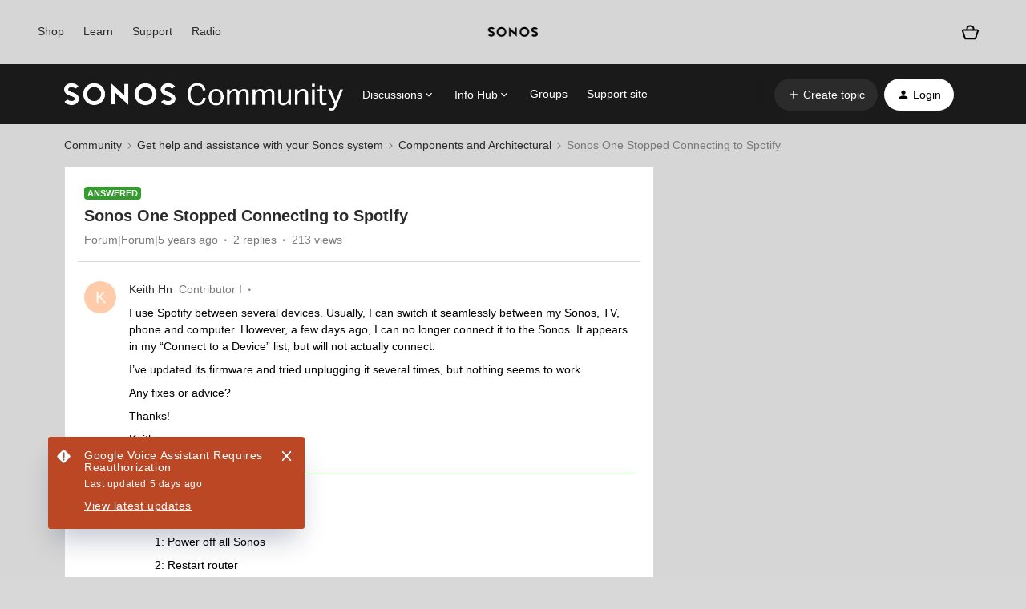

--- FILE ---
content_type: text/html; charset=UTF-8
request_url: https://en.community.sonos.com/components-and-architectural-228999/sonos-one-stopped-connecting-to-spotify-6853897
body_size: 43428
content:
<!DOCTYPE html>
<html lang="en">
<head>
                        <meta name="robots" content="index, follow" />
                    <!-- Google Tag Manager -->
<script>(function(w,d,s,l,i){w[l]=w[l]||[];w[l].push({'gtm.start':
new Date().getTime(),event:'gtm.js'});var f=d.getElementsByTagName(s)[0],
j=d.createElement(s),dl=l!='dataLayer'?'&l='+l:'';j.async=true;j.src=
'https://www.googletagmanager.com/gtm.js?id='+i+dl;f.parentNode.insertBefore(j,f);
})(window,document,'script','dataLayer','GTM-WNQ2B4');</script>
<!-- End Google Tag Manager -->

<!-- Google Tag Manager -->

<script>(function(w,d,s,l,i){w[l]=w[l]||[];w[l].push({'gtm.start': new Date().getTime(),event:'gtm.js'});var f=d.getElementsByTagName(s)[0], j=d.createElement(s),dl=l!='dataLayer'?'&l='+l:'';j.async=true;j.src= 'https://www.googletagmanager.com/gtm.js?id='+i+dl;f.parentNode.insertBefore(j,f); })(window,document,'script','dataLayer','GTM-NKHFP9T');</script>

<!-- End Google Tag Manager -->

<!-- SSI -->
<style>
  /* Fixes for custom footer */
  .fancyselect > label{
  	border: none !important;
    width: 100% !important;
  }
 
  .ssi-header,
  .Template-brand-footer.full-width,
  .js-tertiary-extras,
  .buying-controls-wrapper,
  .optanon-toggle-display.disp-inline-block {
    display:none;
  }
  .sonosSsi {
    z-index: 9999999;
    position: relative;
  }
  .sonosSsi .slider {
    position: static; 
    cursor: ew-resize;
    top: auto;
    left: auto;
    right: auto;
    bottom: auto;
    background-color: rgba(0, 0, 0, 0);
    -webkit-transition: 0s;
    transition: 0s;
    border-radius: 0;
  }
  .sonosSsi .slider:before {
    width: 0;
    height: 0;
    display: none;
  }
  
  /* Fix for SSI */
  #general-settings-form > div > div > div > span > label{
      border: none !important;
  }

  #notifications-settings-form > div {
      --radio-border-radius: 0% !important;
  }
</style>
<link rel="stylesheet" href="https://use.typekit.net/znf0vfz.css">
<link href="https://www.sonos.com/cdn_static/on/demandware.static/Sites-Sonos_US-Site/-/en_US/build/css/v2/external.css" rel="stylesheet" type="text/css" />
<!-- SSI -->
    
        

<meta charset="UTF-8" />
<meta name="viewport" content="width=device-width, initial-scale=1.0" />
<meta name="format-detection" content="telephone=no">
<meta name="HandheldFriendly" content="true" />
<meta http-equiv="X-UA-Compatible" content="ie=edge"><script type="text/javascript">(window.NREUM||(NREUM={})).init={ajax:{deny_list:["bam.nr-data.net"]},feature_flags:["soft_nav"]};(window.NREUM||(NREUM={})).loader_config={licenseKey:"5364be9000",applicationID:"99402939",browserID:"99403034"};;/*! For license information please see nr-loader-rum-1.308.0.min.js.LICENSE.txt */
(()=>{var e,t,r={163:(e,t,r)=>{"use strict";r.d(t,{j:()=>E});var n=r(384),i=r(1741);var a=r(2555);r(860).K7.genericEvents;const s="experimental.resources",o="register",c=e=>{if(!e||"string"!=typeof e)return!1;try{document.createDocumentFragment().querySelector(e)}catch{return!1}return!0};var d=r(2614),u=r(944),l=r(8122);const f="[data-nr-mask]",g=e=>(0,l.a)(e,(()=>{const e={feature_flags:[],experimental:{allow_registered_children:!1,resources:!1},mask_selector:"*",block_selector:"[data-nr-block]",mask_input_options:{color:!1,date:!1,"datetime-local":!1,email:!1,month:!1,number:!1,range:!1,search:!1,tel:!1,text:!1,time:!1,url:!1,week:!1,textarea:!1,select:!1,password:!0}};return{ajax:{deny_list:void 0,block_internal:!0,enabled:!0,autoStart:!0},api:{get allow_registered_children(){return e.feature_flags.includes(o)||e.experimental.allow_registered_children},set allow_registered_children(t){e.experimental.allow_registered_children=t},duplicate_registered_data:!1},browser_consent_mode:{enabled:!1},distributed_tracing:{enabled:void 0,exclude_newrelic_header:void 0,cors_use_newrelic_header:void 0,cors_use_tracecontext_headers:void 0,allowed_origins:void 0},get feature_flags(){return e.feature_flags},set feature_flags(t){e.feature_flags=t},generic_events:{enabled:!0,autoStart:!0},harvest:{interval:30},jserrors:{enabled:!0,autoStart:!0},logging:{enabled:!0,autoStart:!0},metrics:{enabled:!0,autoStart:!0},obfuscate:void 0,page_action:{enabled:!0},page_view_event:{enabled:!0,autoStart:!0},page_view_timing:{enabled:!0,autoStart:!0},performance:{capture_marks:!1,capture_measures:!1,capture_detail:!0,resources:{get enabled(){return e.feature_flags.includes(s)||e.experimental.resources},set enabled(t){e.experimental.resources=t},asset_types:[],first_party_domains:[],ignore_newrelic:!0}},privacy:{cookies_enabled:!0},proxy:{assets:void 0,beacon:void 0},session:{expiresMs:d.wk,inactiveMs:d.BB},session_replay:{autoStart:!0,enabled:!1,preload:!1,sampling_rate:10,error_sampling_rate:100,collect_fonts:!1,inline_images:!1,fix_stylesheets:!0,mask_all_inputs:!0,get mask_text_selector(){return e.mask_selector},set mask_text_selector(t){c(t)?e.mask_selector="".concat(t,",").concat(f):""===t||null===t?e.mask_selector=f:(0,u.R)(5,t)},get block_class(){return"nr-block"},get ignore_class(){return"nr-ignore"},get mask_text_class(){return"nr-mask"},get block_selector(){return e.block_selector},set block_selector(t){c(t)?e.block_selector+=",".concat(t):""!==t&&(0,u.R)(6,t)},get mask_input_options(){return e.mask_input_options},set mask_input_options(t){t&&"object"==typeof t?e.mask_input_options={...t,password:!0}:(0,u.R)(7,t)}},session_trace:{enabled:!0,autoStart:!0},soft_navigations:{enabled:!0,autoStart:!0},spa:{enabled:!0,autoStart:!0},ssl:void 0,user_actions:{enabled:!0,elementAttributes:["id","className","tagName","type"]}}})());var p=r(6154),m=r(9324);let h=0;const v={buildEnv:m.F3,distMethod:m.Xs,version:m.xv,originTime:p.WN},b={consented:!1},y={appMetadata:{},get consented(){return this.session?.state?.consent||b.consented},set consented(e){b.consented=e},customTransaction:void 0,denyList:void 0,disabled:!1,harvester:void 0,isolatedBacklog:!1,isRecording:!1,loaderType:void 0,maxBytes:3e4,obfuscator:void 0,onerror:void 0,ptid:void 0,releaseIds:{},session:void 0,timeKeeper:void 0,registeredEntities:[],jsAttributesMetadata:{bytes:0},get harvestCount(){return++h}},_=e=>{const t=(0,l.a)(e,y),r=Object.keys(v).reduce((e,t)=>(e[t]={value:v[t],writable:!1,configurable:!0,enumerable:!0},e),{});return Object.defineProperties(t,r)};var w=r(5701);const x=e=>{const t=e.startsWith("http");e+="/",r.p=t?e:"https://"+e};var R=r(7836),k=r(3241);const A={accountID:void 0,trustKey:void 0,agentID:void 0,licenseKey:void 0,applicationID:void 0,xpid:void 0},S=e=>(0,l.a)(e,A),T=new Set;function E(e,t={},r,s){let{init:o,info:c,loader_config:d,runtime:u={},exposed:l=!0}=t;if(!c){const e=(0,n.pV)();o=e.init,c=e.info,d=e.loader_config}e.init=g(o||{}),e.loader_config=S(d||{}),c.jsAttributes??={},p.bv&&(c.jsAttributes.isWorker=!0),e.info=(0,a.D)(c);const f=e.init,m=[c.beacon,c.errorBeacon];T.has(e.agentIdentifier)||(f.proxy.assets&&(x(f.proxy.assets),m.push(f.proxy.assets)),f.proxy.beacon&&m.push(f.proxy.beacon),e.beacons=[...m],function(e){const t=(0,n.pV)();Object.getOwnPropertyNames(i.W.prototype).forEach(r=>{const n=i.W.prototype[r];if("function"!=typeof n||"constructor"===n)return;let a=t[r];e[r]&&!1!==e.exposed&&"micro-agent"!==e.runtime?.loaderType&&(t[r]=(...t)=>{const n=e[r](...t);return a?a(...t):n})})}(e),(0,n.US)("activatedFeatures",w.B)),u.denyList=[...f.ajax.deny_list||[],...f.ajax.block_internal?m:[]],u.ptid=e.agentIdentifier,u.loaderType=r,e.runtime=_(u),T.has(e.agentIdentifier)||(e.ee=R.ee.get(e.agentIdentifier),e.exposed=l,(0,k.W)({agentIdentifier:e.agentIdentifier,drained:!!w.B?.[e.agentIdentifier],type:"lifecycle",name:"initialize",feature:void 0,data:e.config})),T.add(e.agentIdentifier)}},384:(e,t,r)=>{"use strict";r.d(t,{NT:()=>s,US:()=>u,Zm:()=>o,bQ:()=>d,dV:()=>c,pV:()=>l});var n=r(6154),i=r(1863),a=r(1910);const s={beacon:"bam.nr-data.net",errorBeacon:"bam.nr-data.net"};function o(){return n.gm.NREUM||(n.gm.NREUM={}),void 0===n.gm.newrelic&&(n.gm.newrelic=n.gm.NREUM),n.gm.NREUM}function c(){let e=o();return e.o||(e.o={ST:n.gm.setTimeout,SI:n.gm.setImmediate||n.gm.setInterval,CT:n.gm.clearTimeout,XHR:n.gm.XMLHttpRequest,REQ:n.gm.Request,EV:n.gm.Event,PR:n.gm.Promise,MO:n.gm.MutationObserver,FETCH:n.gm.fetch,WS:n.gm.WebSocket},(0,a.i)(...Object.values(e.o))),e}function d(e,t){let r=o();r.initializedAgents??={},t.initializedAt={ms:(0,i.t)(),date:new Date},r.initializedAgents[e]=t}function u(e,t){o()[e]=t}function l(){return function(){let e=o();const t=e.info||{};e.info={beacon:s.beacon,errorBeacon:s.errorBeacon,...t}}(),function(){let e=o();const t=e.init||{};e.init={...t}}(),c(),function(){let e=o();const t=e.loader_config||{};e.loader_config={...t}}(),o()}},782:(e,t,r)=>{"use strict";r.d(t,{T:()=>n});const n=r(860).K7.pageViewTiming},860:(e,t,r)=>{"use strict";r.d(t,{$J:()=>u,K7:()=>c,P3:()=>d,XX:()=>i,Yy:()=>o,df:()=>a,qY:()=>n,v4:()=>s});const n="events",i="jserrors",a="browser/blobs",s="rum",o="browser/logs",c={ajax:"ajax",genericEvents:"generic_events",jserrors:i,logging:"logging",metrics:"metrics",pageAction:"page_action",pageViewEvent:"page_view_event",pageViewTiming:"page_view_timing",sessionReplay:"session_replay",sessionTrace:"session_trace",softNav:"soft_navigations",spa:"spa"},d={[c.pageViewEvent]:1,[c.pageViewTiming]:2,[c.metrics]:3,[c.jserrors]:4,[c.spa]:5,[c.ajax]:6,[c.sessionTrace]:7,[c.softNav]:8,[c.sessionReplay]:9,[c.logging]:10,[c.genericEvents]:11},u={[c.pageViewEvent]:s,[c.pageViewTiming]:n,[c.ajax]:n,[c.spa]:n,[c.softNav]:n,[c.metrics]:i,[c.jserrors]:i,[c.sessionTrace]:a,[c.sessionReplay]:a,[c.logging]:o,[c.genericEvents]:"ins"}},944:(e,t,r)=>{"use strict";r.d(t,{R:()=>i});var n=r(3241);function i(e,t){"function"==typeof console.debug&&(console.debug("New Relic Warning: https://github.com/newrelic/newrelic-browser-agent/blob/main/docs/warning-codes.md#".concat(e),t),(0,n.W)({agentIdentifier:null,drained:null,type:"data",name:"warn",feature:"warn",data:{code:e,secondary:t}}))}},1687:(e,t,r)=>{"use strict";r.d(t,{Ak:()=>d,Ze:()=>f,x3:()=>u});var n=r(3241),i=r(7836),a=r(3606),s=r(860),o=r(2646);const c={};function d(e,t){const r={staged:!1,priority:s.P3[t]||0};l(e),c[e].get(t)||c[e].set(t,r)}function u(e,t){e&&c[e]&&(c[e].get(t)&&c[e].delete(t),p(e,t,!1),c[e].size&&g(e))}function l(e){if(!e)throw new Error("agentIdentifier required");c[e]||(c[e]=new Map)}function f(e="",t="feature",r=!1){if(l(e),!e||!c[e].get(t)||r)return p(e,t);c[e].get(t).staged=!0,g(e)}function g(e){const t=Array.from(c[e]);t.every(([e,t])=>t.staged)&&(t.sort((e,t)=>e[1].priority-t[1].priority),t.forEach(([t])=>{c[e].delete(t),p(e,t)}))}function p(e,t,r=!0){const s=e?i.ee.get(e):i.ee,c=a.i.handlers;if(!s.aborted&&s.backlog&&c){if((0,n.W)({agentIdentifier:e,type:"lifecycle",name:"drain",feature:t}),r){const e=s.backlog[t],r=c[t];if(r){for(let t=0;e&&t<e.length;++t)m(e[t],r);Object.entries(r).forEach(([e,t])=>{Object.values(t||{}).forEach(t=>{t[0]?.on&&t[0]?.context()instanceof o.y&&t[0].on(e,t[1])})})}}s.isolatedBacklog||delete c[t],s.backlog[t]=null,s.emit("drain-"+t,[])}}function m(e,t){var r=e[1];Object.values(t[r]||{}).forEach(t=>{var r=e[0];if(t[0]===r){var n=t[1],i=e[3],a=e[2];n.apply(i,a)}})}},1738:(e,t,r)=>{"use strict";r.d(t,{U:()=>g,Y:()=>f});var n=r(3241),i=r(9908),a=r(1863),s=r(944),o=r(5701),c=r(3969),d=r(8362),u=r(860),l=r(4261);function f(e,t,r,a){const f=a||r;!f||f[e]&&f[e]!==d.d.prototype[e]||(f[e]=function(){(0,i.p)(c.xV,["API/"+e+"/called"],void 0,u.K7.metrics,r.ee),(0,n.W)({agentIdentifier:r.agentIdentifier,drained:!!o.B?.[r.agentIdentifier],type:"data",name:"api",feature:l.Pl+e,data:{}});try{return t.apply(this,arguments)}catch(e){(0,s.R)(23,e)}})}function g(e,t,r,n,s){const o=e.info;null===r?delete o.jsAttributes[t]:o.jsAttributes[t]=r,(s||null===r)&&(0,i.p)(l.Pl+n,[(0,a.t)(),t,r],void 0,"session",e.ee)}},1741:(e,t,r)=>{"use strict";r.d(t,{W:()=>a});var n=r(944),i=r(4261);class a{#e(e,...t){if(this[e]!==a.prototype[e])return this[e](...t);(0,n.R)(35,e)}addPageAction(e,t){return this.#e(i.hG,e,t)}register(e){return this.#e(i.eY,e)}recordCustomEvent(e,t){return this.#e(i.fF,e,t)}setPageViewName(e,t){return this.#e(i.Fw,e,t)}setCustomAttribute(e,t,r){return this.#e(i.cD,e,t,r)}noticeError(e,t){return this.#e(i.o5,e,t)}setUserId(e,t=!1){return this.#e(i.Dl,e,t)}setApplicationVersion(e){return this.#e(i.nb,e)}setErrorHandler(e){return this.#e(i.bt,e)}addRelease(e,t){return this.#e(i.k6,e,t)}log(e,t){return this.#e(i.$9,e,t)}start(){return this.#e(i.d3)}finished(e){return this.#e(i.BL,e)}recordReplay(){return this.#e(i.CH)}pauseReplay(){return this.#e(i.Tb)}addToTrace(e){return this.#e(i.U2,e)}setCurrentRouteName(e){return this.#e(i.PA,e)}interaction(e){return this.#e(i.dT,e)}wrapLogger(e,t,r){return this.#e(i.Wb,e,t,r)}measure(e,t){return this.#e(i.V1,e,t)}consent(e){return this.#e(i.Pv,e)}}},1863:(e,t,r)=>{"use strict";function n(){return Math.floor(performance.now())}r.d(t,{t:()=>n})},1910:(e,t,r)=>{"use strict";r.d(t,{i:()=>a});var n=r(944);const i=new Map;function a(...e){return e.every(e=>{if(i.has(e))return i.get(e);const t="function"==typeof e?e.toString():"",r=t.includes("[native code]"),a=t.includes("nrWrapper");return r||a||(0,n.R)(64,e?.name||t),i.set(e,r),r})}},2555:(e,t,r)=>{"use strict";r.d(t,{D:()=>o,f:()=>s});var n=r(384),i=r(8122);const a={beacon:n.NT.beacon,errorBeacon:n.NT.errorBeacon,licenseKey:void 0,applicationID:void 0,sa:void 0,queueTime:void 0,applicationTime:void 0,ttGuid:void 0,user:void 0,account:void 0,product:void 0,extra:void 0,jsAttributes:{},userAttributes:void 0,atts:void 0,transactionName:void 0,tNamePlain:void 0};function s(e){try{return!!e.licenseKey&&!!e.errorBeacon&&!!e.applicationID}catch(e){return!1}}const o=e=>(0,i.a)(e,a)},2614:(e,t,r)=>{"use strict";r.d(t,{BB:()=>s,H3:()=>n,g:()=>d,iL:()=>c,tS:()=>o,uh:()=>i,wk:()=>a});const n="NRBA",i="SESSION",a=144e5,s=18e5,o={STARTED:"session-started",PAUSE:"session-pause",RESET:"session-reset",RESUME:"session-resume",UPDATE:"session-update"},c={SAME_TAB:"same-tab",CROSS_TAB:"cross-tab"},d={OFF:0,FULL:1,ERROR:2}},2646:(e,t,r)=>{"use strict";r.d(t,{y:()=>n});class n{constructor(e){this.contextId=e}}},2843:(e,t,r)=>{"use strict";r.d(t,{G:()=>a,u:()=>i});var n=r(3878);function i(e,t=!1,r,i){(0,n.DD)("visibilitychange",function(){if(t)return void("hidden"===document.visibilityState&&e());e(document.visibilityState)},r,i)}function a(e,t,r){(0,n.sp)("pagehide",e,t,r)}},3241:(e,t,r)=>{"use strict";r.d(t,{W:()=>a});var n=r(6154);const i="newrelic";function a(e={}){try{n.gm.dispatchEvent(new CustomEvent(i,{detail:e}))}catch(e){}}},3606:(e,t,r)=>{"use strict";r.d(t,{i:()=>a});var n=r(9908);a.on=s;var i=a.handlers={};function a(e,t,r,a){s(a||n.d,i,e,t,r)}function s(e,t,r,i,a){a||(a="feature"),e||(e=n.d);var s=t[a]=t[a]||{};(s[r]=s[r]||[]).push([e,i])}},3878:(e,t,r)=>{"use strict";function n(e,t){return{capture:e,passive:!1,signal:t}}function i(e,t,r=!1,i){window.addEventListener(e,t,n(r,i))}function a(e,t,r=!1,i){document.addEventListener(e,t,n(r,i))}r.d(t,{DD:()=>a,jT:()=>n,sp:()=>i})},3969:(e,t,r)=>{"use strict";r.d(t,{TZ:()=>n,XG:()=>o,rs:()=>i,xV:()=>s,z_:()=>a});const n=r(860).K7.metrics,i="sm",a="cm",s="storeSupportabilityMetrics",o="storeEventMetrics"},4234:(e,t,r)=>{"use strict";r.d(t,{W:()=>a});var n=r(7836),i=r(1687);class a{constructor(e,t){this.agentIdentifier=e,this.ee=n.ee.get(e),this.featureName=t,this.blocked=!1}deregisterDrain(){(0,i.x3)(this.agentIdentifier,this.featureName)}}},4261:(e,t,r)=>{"use strict";r.d(t,{$9:()=>d,BL:()=>o,CH:()=>g,Dl:()=>_,Fw:()=>y,PA:()=>h,Pl:()=>n,Pv:()=>k,Tb:()=>l,U2:()=>a,V1:()=>R,Wb:()=>x,bt:()=>b,cD:()=>v,d3:()=>w,dT:()=>c,eY:()=>p,fF:()=>f,hG:()=>i,k6:()=>s,nb:()=>m,o5:()=>u});const n="api-",i="addPageAction",a="addToTrace",s="addRelease",o="finished",c="interaction",d="log",u="noticeError",l="pauseReplay",f="recordCustomEvent",g="recordReplay",p="register",m="setApplicationVersion",h="setCurrentRouteName",v="setCustomAttribute",b="setErrorHandler",y="setPageViewName",_="setUserId",w="start",x="wrapLogger",R="measure",k="consent"},5289:(e,t,r)=>{"use strict";r.d(t,{GG:()=>s,Qr:()=>c,sB:()=>o});var n=r(3878),i=r(6389);function a(){return"undefined"==typeof document||"complete"===document.readyState}function s(e,t){if(a())return e();const r=(0,i.J)(e),s=setInterval(()=>{a()&&(clearInterval(s),r())},500);(0,n.sp)("load",r,t)}function o(e){if(a())return e();(0,n.DD)("DOMContentLoaded",e)}function c(e){if(a())return e();(0,n.sp)("popstate",e)}},5607:(e,t,r)=>{"use strict";r.d(t,{W:()=>n});const n=(0,r(9566).bz)()},5701:(e,t,r)=>{"use strict";r.d(t,{B:()=>a,t:()=>s});var n=r(3241);const i=new Set,a={};function s(e,t){const r=t.agentIdentifier;a[r]??={},e&&"object"==typeof e&&(i.has(r)||(t.ee.emit("rumresp",[e]),a[r]=e,i.add(r),(0,n.W)({agentIdentifier:r,loaded:!0,drained:!0,type:"lifecycle",name:"load",feature:void 0,data:e})))}},6154:(e,t,r)=>{"use strict";r.d(t,{OF:()=>c,RI:()=>i,WN:()=>u,bv:()=>a,eN:()=>l,gm:()=>s,mw:()=>o,sb:()=>d});var n=r(1863);const i="undefined"!=typeof window&&!!window.document,a="undefined"!=typeof WorkerGlobalScope&&("undefined"!=typeof self&&self instanceof WorkerGlobalScope&&self.navigator instanceof WorkerNavigator||"undefined"!=typeof globalThis&&globalThis instanceof WorkerGlobalScope&&globalThis.navigator instanceof WorkerNavigator),s=i?window:"undefined"!=typeof WorkerGlobalScope&&("undefined"!=typeof self&&self instanceof WorkerGlobalScope&&self||"undefined"!=typeof globalThis&&globalThis instanceof WorkerGlobalScope&&globalThis),o=Boolean("hidden"===s?.document?.visibilityState),c=/iPad|iPhone|iPod/.test(s.navigator?.userAgent),d=c&&"undefined"==typeof SharedWorker,u=((()=>{const e=s.navigator?.userAgent?.match(/Firefox[/\s](\d+\.\d+)/);Array.isArray(e)&&e.length>=2&&e[1]})(),Date.now()-(0,n.t)()),l=()=>"undefined"!=typeof PerformanceNavigationTiming&&s?.performance?.getEntriesByType("navigation")?.[0]?.responseStart},6389:(e,t,r)=>{"use strict";function n(e,t=500,r={}){const n=r?.leading||!1;let i;return(...r)=>{n&&void 0===i&&(e.apply(this,r),i=setTimeout(()=>{i=clearTimeout(i)},t)),n||(clearTimeout(i),i=setTimeout(()=>{e.apply(this,r)},t))}}function i(e){let t=!1;return(...r)=>{t||(t=!0,e.apply(this,r))}}r.d(t,{J:()=>i,s:()=>n})},6630:(e,t,r)=>{"use strict";r.d(t,{T:()=>n});const n=r(860).K7.pageViewEvent},7699:(e,t,r)=>{"use strict";r.d(t,{It:()=>a,KC:()=>o,No:()=>i,qh:()=>s});var n=r(860);const i=16e3,a=1e6,s="SESSION_ERROR",o={[n.K7.logging]:!0,[n.K7.genericEvents]:!1,[n.K7.jserrors]:!1,[n.K7.ajax]:!1}},7836:(e,t,r)=>{"use strict";r.d(t,{P:()=>o,ee:()=>c});var n=r(384),i=r(8990),a=r(2646),s=r(5607);const o="nr@context:".concat(s.W),c=function e(t,r){var n={},s={},u={},l=!1;try{l=16===r.length&&d.initializedAgents?.[r]?.runtime.isolatedBacklog}catch(e){}var f={on:p,addEventListener:p,removeEventListener:function(e,t){var r=n[e];if(!r)return;for(var i=0;i<r.length;i++)r[i]===t&&r.splice(i,1)},emit:function(e,r,n,i,a){!1!==a&&(a=!0);if(c.aborted&&!i)return;t&&a&&t.emit(e,r,n);var o=g(n);m(e).forEach(e=>{e.apply(o,r)});var d=v()[s[e]];d&&d.push([f,e,r,o]);return o},get:h,listeners:m,context:g,buffer:function(e,t){const r=v();if(t=t||"feature",f.aborted)return;Object.entries(e||{}).forEach(([e,n])=>{s[n]=t,t in r||(r[t]=[])})},abort:function(){f._aborted=!0,Object.keys(f.backlog).forEach(e=>{delete f.backlog[e]})},isBuffering:function(e){return!!v()[s[e]]},debugId:r,backlog:l?{}:t&&"object"==typeof t.backlog?t.backlog:{},isolatedBacklog:l};return Object.defineProperty(f,"aborted",{get:()=>{let e=f._aborted||!1;return e||(t&&(e=t.aborted),e)}}),f;function g(e){return e&&e instanceof a.y?e:e?(0,i.I)(e,o,()=>new a.y(o)):new a.y(o)}function p(e,t){n[e]=m(e).concat(t)}function m(e){return n[e]||[]}function h(t){return u[t]=u[t]||e(f,t)}function v(){return f.backlog}}(void 0,"globalEE"),d=(0,n.Zm)();d.ee||(d.ee=c)},8122:(e,t,r)=>{"use strict";r.d(t,{a:()=>i});var n=r(944);function i(e,t){try{if(!e||"object"!=typeof e)return(0,n.R)(3);if(!t||"object"!=typeof t)return(0,n.R)(4);const r=Object.create(Object.getPrototypeOf(t),Object.getOwnPropertyDescriptors(t)),a=0===Object.keys(r).length?e:r;for(let s in a)if(void 0!==e[s])try{if(null===e[s]){r[s]=null;continue}Array.isArray(e[s])&&Array.isArray(t[s])?r[s]=Array.from(new Set([...e[s],...t[s]])):"object"==typeof e[s]&&"object"==typeof t[s]?r[s]=i(e[s],t[s]):r[s]=e[s]}catch(e){r[s]||(0,n.R)(1,e)}return r}catch(e){(0,n.R)(2,e)}}},8362:(e,t,r)=>{"use strict";r.d(t,{d:()=>a});var n=r(9566),i=r(1741);class a extends i.W{agentIdentifier=(0,n.LA)(16)}},8374:(e,t,r)=>{r.nc=(()=>{try{return document?.currentScript?.nonce}catch(e){}return""})()},8990:(e,t,r)=>{"use strict";r.d(t,{I:()=>i});var n=Object.prototype.hasOwnProperty;function i(e,t,r){if(n.call(e,t))return e[t];var i=r();if(Object.defineProperty&&Object.keys)try{return Object.defineProperty(e,t,{value:i,writable:!0,enumerable:!1}),i}catch(e){}return e[t]=i,i}},9324:(e,t,r)=>{"use strict";r.d(t,{F3:()=>i,Xs:()=>a,xv:()=>n});const n="1.308.0",i="PROD",a="CDN"},9566:(e,t,r)=>{"use strict";r.d(t,{LA:()=>o,bz:()=>s});var n=r(6154);const i="xxxxxxxx-xxxx-4xxx-yxxx-xxxxxxxxxxxx";function a(e,t){return e?15&e[t]:16*Math.random()|0}function s(){const e=n.gm?.crypto||n.gm?.msCrypto;let t,r=0;return e&&e.getRandomValues&&(t=e.getRandomValues(new Uint8Array(30))),i.split("").map(e=>"x"===e?a(t,r++).toString(16):"y"===e?(3&a()|8).toString(16):e).join("")}function o(e){const t=n.gm?.crypto||n.gm?.msCrypto;let r,i=0;t&&t.getRandomValues&&(r=t.getRandomValues(new Uint8Array(e)));const s=[];for(var o=0;o<e;o++)s.push(a(r,i++).toString(16));return s.join("")}},9908:(e,t,r)=>{"use strict";r.d(t,{d:()=>n,p:()=>i});var n=r(7836).ee.get("handle");function i(e,t,r,i,a){a?(a.buffer([e],i),a.emit(e,t,r)):(n.buffer([e],i),n.emit(e,t,r))}}},n={};function i(e){var t=n[e];if(void 0!==t)return t.exports;var a=n[e]={exports:{}};return r[e](a,a.exports,i),a.exports}i.m=r,i.d=(e,t)=>{for(var r in t)i.o(t,r)&&!i.o(e,r)&&Object.defineProperty(e,r,{enumerable:!0,get:t[r]})},i.f={},i.e=e=>Promise.all(Object.keys(i.f).reduce((t,r)=>(i.f[r](e,t),t),[])),i.u=e=>"nr-rum-1.308.0.min.js",i.o=(e,t)=>Object.prototype.hasOwnProperty.call(e,t),e={},t="NRBA-1.308.0.PROD:",i.l=(r,n,a,s)=>{if(e[r])e[r].push(n);else{var o,c;if(void 0!==a)for(var d=document.getElementsByTagName("script"),u=0;u<d.length;u++){var l=d[u];if(l.getAttribute("src")==r||l.getAttribute("data-webpack")==t+a){o=l;break}}if(!o){c=!0;var f={296:"sha512-+MIMDsOcckGXa1EdWHqFNv7P+JUkd5kQwCBr3KE6uCvnsBNUrdSt4a/3/L4j4TxtnaMNjHpza2/erNQbpacJQA=="};(o=document.createElement("script")).charset="utf-8",i.nc&&o.setAttribute("nonce",i.nc),o.setAttribute("data-webpack",t+a),o.src=r,0!==o.src.indexOf(window.location.origin+"/")&&(o.crossOrigin="anonymous"),f[s]&&(o.integrity=f[s])}e[r]=[n];var g=(t,n)=>{o.onerror=o.onload=null,clearTimeout(p);var i=e[r];if(delete e[r],o.parentNode&&o.parentNode.removeChild(o),i&&i.forEach(e=>e(n)),t)return t(n)},p=setTimeout(g.bind(null,void 0,{type:"timeout",target:o}),12e4);o.onerror=g.bind(null,o.onerror),o.onload=g.bind(null,o.onload),c&&document.head.appendChild(o)}},i.r=e=>{"undefined"!=typeof Symbol&&Symbol.toStringTag&&Object.defineProperty(e,Symbol.toStringTag,{value:"Module"}),Object.defineProperty(e,"__esModule",{value:!0})},i.p="https://js-agent.newrelic.com/",(()=>{var e={374:0,840:0};i.f.j=(t,r)=>{var n=i.o(e,t)?e[t]:void 0;if(0!==n)if(n)r.push(n[2]);else{var a=new Promise((r,i)=>n=e[t]=[r,i]);r.push(n[2]=a);var s=i.p+i.u(t),o=new Error;i.l(s,r=>{if(i.o(e,t)&&(0!==(n=e[t])&&(e[t]=void 0),n)){var a=r&&("load"===r.type?"missing":r.type),s=r&&r.target&&r.target.src;o.message="Loading chunk "+t+" failed: ("+a+": "+s+")",o.name="ChunkLoadError",o.type=a,o.request=s,n[1](o)}},"chunk-"+t,t)}};var t=(t,r)=>{var n,a,[s,o,c]=r,d=0;if(s.some(t=>0!==e[t])){for(n in o)i.o(o,n)&&(i.m[n]=o[n]);if(c)c(i)}for(t&&t(r);d<s.length;d++)a=s[d],i.o(e,a)&&e[a]&&e[a][0](),e[a]=0},r=self["webpackChunk:NRBA-1.308.0.PROD"]=self["webpackChunk:NRBA-1.308.0.PROD"]||[];r.forEach(t.bind(null,0)),r.push=t.bind(null,r.push.bind(r))})(),(()=>{"use strict";i(8374);var e=i(8362),t=i(860);const r=Object.values(t.K7);var n=i(163);var a=i(9908),s=i(1863),o=i(4261),c=i(1738);var d=i(1687),u=i(4234),l=i(5289),f=i(6154),g=i(944),p=i(384);const m=e=>f.RI&&!0===e?.privacy.cookies_enabled;function h(e){return!!(0,p.dV)().o.MO&&m(e)&&!0===e?.session_trace.enabled}var v=i(6389),b=i(7699);class y extends u.W{constructor(e,t){super(e.agentIdentifier,t),this.agentRef=e,this.abortHandler=void 0,this.featAggregate=void 0,this.loadedSuccessfully=void 0,this.onAggregateImported=new Promise(e=>{this.loadedSuccessfully=e}),this.deferred=Promise.resolve(),!1===e.init[this.featureName].autoStart?this.deferred=new Promise((t,r)=>{this.ee.on("manual-start-all",(0,v.J)(()=>{(0,d.Ak)(e.agentIdentifier,this.featureName),t()}))}):(0,d.Ak)(e.agentIdentifier,t)}importAggregator(e,t,r={}){if(this.featAggregate)return;const n=async()=>{let n;await this.deferred;try{if(m(e.init)){const{setupAgentSession:t}=await i.e(296).then(i.bind(i,3305));n=t(e)}}catch(e){(0,g.R)(20,e),this.ee.emit("internal-error",[e]),(0,a.p)(b.qh,[e],void 0,this.featureName,this.ee)}try{if(!this.#t(this.featureName,n,e.init))return(0,d.Ze)(this.agentIdentifier,this.featureName),void this.loadedSuccessfully(!1);const{Aggregate:i}=await t();this.featAggregate=new i(e,r),e.runtime.harvester.initializedAggregates.push(this.featAggregate),this.loadedSuccessfully(!0)}catch(e){(0,g.R)(34,e),this.abortHandler?.(),(0,d.Ze)(this.agentIdentifier,this.featureName,!0),this.loadedSuccessfully(!1),this.ee&&this.ee.abort()}};f.RI?(0,l.GG)(()=>n(),!0):n()}#t(e,r,n){if(this.blocked)return!1;switch(e){case t.K7.sessionReplay:return h(n)&&!!r;case t.K7.sessionTrace:return!!r;default:return!0}}}var _=i(6630),w=i(2614),x=i(3241);class R extends y{static featureName=_.T;constructor(e){var t;super(e,_.T),this.setupInspectionEvents(e.agentIdentifier),t=e,(0,c.Y)(o.Fw,function(e,r){"string"==typeof e&&("/"!==e.charAt(0)&&(e="/"+e),t.runtime.customTransaction=(r||"http://custom.transaction")+e,(0,a.p)(o.Pl+o.Fw,[(0,s.t)()],void 0,void 0,t.ee))},t),this.importAggregator(e,()=>i.e(296).then(i.bind(i,3943)))}setupInspectionEvents(e){const t=(t,r)=>{t&&(0,x.W)({agentIdentifier:e,timeStamp:t.timeStamp,loaded:"complete"===t.target.readyState,type:"window",name:r,data:t.target.location+""})};(0,l.sB)(e=>{t(e,"DOMContentLoaded")}),(0,l.GG)(e=>{t(e,"load")}),(0,l.Qr)(e=>{t(e,"navigate")}),this.ee.on(w.tS.UPDATE,(t,r)=>{(0,x.W)({agentIdentifier:e,type:"lifecycle",name:"session",data:r})})}}class k extends e.d{constructor(e){var t;(super(),f.gm)?(this.features={},(0,p.bQ)(this.agentIdentifier,this),this.desiredFeatures=new Set(e.features||[]),this.desiredFeatures.add(R),(0,n.j)(this,e,e.loaderType||"agent"),t=this,(0,c.Y)(o.cD,function(e,r,n=!1){if("string"==typeof e){if(["string","number","boolean"].includes(typeof r)||null===r)return(0,c.U)(t,e,r,o.cD,n);(0,g.R)(40,typeof r)}else(0,g.R)(39,typeof e)},t),function(e){(0,c.Y)(o.Dl,function(t,r=!1){if("string"!=typeof t&&null!==t)return void(0,g.R)(41,typeof t);const n=e.info.jsAttributes["enduser.id"];r&&null!=n&&n!==t?(0,a.p)(o.Pl+"setUserIdAndResetSession",[t],void 0,"session",e.ee):(0,c.U)(e,"enduser.id",t,o.Dl,!0)},e)}(this),function(e){(0,c.Y)(o.nb,function(t){if("string"==typeof t||null===t)return(0,c.U)(e,"application.version",t,o.nb,!1);(0,g.R)(42,typeof t)},e)}(this),function(e){(0,c.Y)(o.d3,function(){e.ee.emit("manual-start-all")},e)}(this),function(e){(0,c.Y)(o.Pv,function(t=!0){if("boolean"==typeof t){if((0,a.p)(o.Pl+o.Pv,[t],void 0,"session",e.ee),e.runtime.consented=t,t){const t=e.features.page_view_event;t.onAggregateImported.then(e=>{const r=t.featAggregate;e&&!r.sentRum&&r.sendRum()})}}else(0,g.R)(65,typeof t)},e)}(this),this.run()):(0,g.R)(21)}get config(){return{info:this.info,init:this.init,loader_config:this.loader_config,runtime:this.runtime}}get api(){return this}run(){try{const e=function(e){const t={};return r.forEach(r=>{t[r]=!!e[r]?.enabled}),t}(this.init),n=[...this.desiredFeatures];n.sort((e,r)=>t.P3[e.featureName]-t.P3[r.featureName]),n.forEach(r=>{if(!e[r.featureName]&&r.featureName!==t.K7.pageViewEvent)return;if(r.featureName===t.K7.spa)return void(0,g.R)(67);const n=function(e){switch(e){case t.K7.ajax:return[t.K7.jserrors];case t.K7.sessionTrace:return[t.K7.ajax,t.K7.pageViewEvent];case t.K7.sessionReplay:return[t.K7.sessionTrace];case t.K7.pageViewTiming:return[t.K7.pageViewEvent];default:return[]}}(r.featureName).filter(e=>!(e in this.features));n.length>0&&(0,g.R)(36,{targetFeature:r.featureName,missingDependencies:n}),this.features[r.featureName]=new r(this)})}catch(e){(0,g.R)(22,e);for(const e in this.features)this.features[e].abortHandler?.();const t=(0,p.Zm)();delete t.initializedAgents[this.agentIdentifier]?.features,delete this.sharedAggregator;return t.ee.get(this.agentIdentifier).abort(),!1}}}var A=i(2843),S=i(782);class T extends y{static featureName=S.T;constructor(e){super(e,S.T),f.RI&&((0,A.u)(()=>(0,a.p)("docHidden",[(0,s.t)()],void 0,S.T,this.ee),!0),(0,A.G)(()=>(0,a.p)("winPagehide",[(0,s.t)()],void 0,S.T,this.ee)),this.importAggregator(e,()=>i.e(296).then(i.bind(i,2117))))}}var E=i(3969);class I extends y{static featureName=E.TZ;constructor(e){super(e,E.TZ),f.RI&&document.addEventListener("securitypolicyviolation",e=>{(0,a.p)(E.xV,["Generic/CSPViolation/Detected"],void 0,this.featureName,this.ee)}),this.importAggregator(e,()=>i.e(296).then(i.bind(i,9623)))}}new k({features:[R,T,I],loaderType:"lite"})})()})();</script>

<link rel="shortcut icon" type="image/png" href="https://uploads-eu-west-1.insided.com/sonos-en/attachment/ad31f942-0e35-4a92-a64d-22302bb3dea5_thumb.png" />
<title>Sonos One Stopped Connecting to Spotify | Sonos Community</title>
<meta name="description" content="I use Spotify between several devices. Usually, I can switch it seamlessly between my Sonos, TV, phone and computer. However, a few days ago, I can no l...">

<meta property="og:title" content="Sonos One Stopped Connecting to Spotify | Sonos Community"/>
<meta property="og:type" content="article" />
<meta property="og:url" content="https://en.community.sonos.com/components-and-architectural-228999/sonos-one-stopped-connecting-to-spotify-6853897"/>
<meta property="og:description" content="I use Spotify between several devices. Usually, I can switch it seamlessly between my Sonos, TV, phone and computer. However, a few days ago, I can no longer connect it to the Sonos. It appears in my “Connect to a Device” list, but will not actually connect.I’ve updated its firmware and tried unplug..." />
<meta property="og:image" content="https://uploads-eu-west-1.insided.com/sonos-en/attachment/cc1af67a-be7d-45a0-ab95-04d426a0e02f_thumb.png"/>
<meta property="og:image:secure_url" content="https://uploads-eu-west-1.insided.com/sonos-en/attachment/cc1af67a-be7d-45a0-ab95-04d426a0e02f_thumb.png"/>


    <link rel="canonical" href="https://en.community.sonos.com/components-and-architectural-228999/sonos-one-stopped-connecting-to-spotify-6853897" />

        
<style id="css-variables">@font-face{ font-family:Roboto; src:url(https://d2cn40jarzxub5.cloudfront.net/_fonts/fonts/roboto/bold/Roboto-Bold-webfont.eot); src:url(https://d2cn40jarzxub5.cloudfront.net/_fonts/fonts/roboto/bold/Roboto-Bold-webfont.eot#iefix) format("embedded-opentype"),url(https://d2cn40jarzxub5.cloudfront.net/_fonts/fonts/roboto/bold/Roboto-Bold-webfont.woff) format("woff"),url(https://d2cn40jarzxub5.cloudfront.net/_fonts/fonts/roboto/bold/Roboto-Bold-webfont.ttf) format("truetype"),url(https://d2cn40jarzxub5.cloudfront.net/_fonts/fonts/roboto/bold/Roboto-Bold-webfont.svg#2dumbregular) format("svg"); font-style:normal; font-weight:700 } @font-face{ font-family:Roboto; src:url(https://d2cn40jarzxub5.cloudfront.net/_fonts/fonts/roboto/bolditalic/Roboto-BoldItalic-webfont.eot); src:url(https://d2cn40jarzxub5.cloudfront.net/_fonts/fonts/roboto/bolditalic/Roboto-BoldItalic-webfont.eot#iefix) format("embedded-opentype"),url(https://d2cn40jarzxub5.cloudfront.net/_fonts/fonts/roboto/bolditalic/Roboto-BoldItalic-webfont.woff) format("woff"),url(https://d2cn40jarzxub5.cloudfront.net/_fonts/fonts/roboto/bolditalic/Roboto-BoldItalic-webfont.ttf) format("truetype"),url(https://d2cn40jarzxub5.cloudfront.net/_fonts/fonts/roboto/bolditalic/Roboto-BoldItalic-webfont.svg#2dumbregular) format("svg"); font-style:italic; font-weight:700 } @font-face{ font-family:Roboto; src:url(https://d2cn40jarzxub5.cloudfront.net/_fonts/fonts/roboto/italic/Roboto-Italic-webfont.eot); src:url(https://d2cn40jarzxub5.cloudfront.net/_fonts/fonts/roboto/italic/Roboto-Italic-webfont.eot#iefix) format("embedded-opentype"),url(https://d2cn40jarzxub5.cloudfront.net/_fonts/fonts/roboto/italic/Roboto-Italic-webfont.woff) format("woff"),url(https://d2cn40jarzxub5.cloudfront.net/_fonts/fonts/roboto/italic/Roboto-Italic-webfont.ttf) format("truetype"),url(https://d2cn40jarzxub5.cloudfront.net/_fonts/fonts/roboto/italic/Roboto-Italic-webfont.svg#2dumbregular) format("svg"); font-style:italic; font-weight:normal } @font-face{ font-family:Roboto; src:url(https://d2cn40jarzxub5.cloudfront.net/_fonts/fonts/roboto/light/Roboto-Light-webfont.eot); src:url(https://d2cn40jarzxub5.cloudfront.net/_fonts/fonts/roboto/light/Roboto-Light-webfont.eot#iefix) format("embedded-opentype"),url(https://d2cn40jarzxub5.cloudfront.net/_fonts/fonts/roboto/light/Roboto-Light-webfont.woff) format("woff"),url(https://d2cn40jarzxub5.cloudfront.net/_fonts/fonts/roboto/light/Roboto-Light-webfont.ttf) format("truetype"),url(https://d2cn40jarzxub5.cloudfront.net/_fonts/fonts/roboto/light/Roboto-Light-webfont.svg#2dumbregular) format("svg"); font-style:normal; font-weight:300 } @font-face{ font-family:Roboto; src:url(https://d2cn40jarzxub5.cloudfront.net/_fonts/fonts/roboto/medium/Roboto-Medium-webfont.eot); src:url(https://d2cn40jarzxub5.cloudfront.net/_fonts/fonts/roboto/medium/Roboto-Medium-webfont.eot#iefix) format("embedded-opentype"),url(https://d2cn40jarzxub5.cloudfront.net/_fonts/fonts/roboto/medium/Roboto-Medium-webfont.woff) format("woff"),url(https://d2cn40jarzxub5.cloudfront.net/_fonts/fonts/roboto/medium/Roboto-Medium-webfont.ttf) format("truetype"),url(https://d2cn40jarzxub5.cloudfront.net/_fonts/fonts/roboto/medium/Roboto-Medium-webfont.svg#2dumbregular) format("svg"); font-style:normal; font-weight:500 } @font-face{ font-family:Roboto; src:url(https://d2cn40jarzxub5.cloudfront.net/_fonts/fonts/roboto/mediumitalic/Roboto-MediumItalic-webfont.eot); src:url(https://d2cn40jarzxub5.cloudfront.net/_fonts/fonts/roboto/mediumitalic/Roboto-MediumItalic-webfont.eot#iefix) format("embedded-opentype"),url(https://d2cn40jarzxub5.cloudfront.net/_fonts/fonts/roboto/mediumitalic/Roboto-MediumItalic-webfont.woff) format("woff"),url(https://d2cn40jarzxub5.cloudfront.net/_fonts/fonts/roboto/mediumitalic/Roboto-MediumItalic-webfont.ttf) format("truetype"),url(https://d2cn40jarzxub5.cloudfront.net/_fonts/fonts/roboto/mediumitalic/Roboto-MediumItalic-webfont.svg#2dumbregular) format("svg"); font-style:italic; font-weight:500 } @font-face{ font-family:Roboto; src:url(https://d2cn40jarzxub5.cloudfront.net/_fonts/fonts/roboto/regular/Roboto-Regular-webfont.eot); src:url(https://d2cn40jarzxub5.cloudfront.net/_fonts/fonts/roboto/regular/Roboto-Regular-webfont.eot#iefix) format("embedded-opentype"),url(https://d2cn40jarzxub5.cloudfront.net/_fonts/fonts/roboto/regular/Roboto-Regular-webfont.woff) format("woff"),url(https://d2cn40jarzxub5.cloudfront.net/_fonts/fonts/roboto/regular/Roboto-Regular-webfont.ttf) format("truetype"),url(https://d2cn40jarzxub5.cloudfront.net/_fonts/fonts/roboto/regular/Roboto-Regular-webfont.svg#2dumbregular) format("svg"); font-style:normal; font-weight:normal } html {--borderradius-base: 4px;--config--main-border-base-color: #d5d7dbff;--config--main-button-base-font-color: #1a1a1a;--config--main-button-base-font-family: "Aktiv Grotesk", "Helvetica Neue", "Helvetica", Helvetica, Arial, sans-serif;--config--main-button-base-font-weight: 500;--config--main-button-base-radius: 3px;--config--main-button-base-texttransform: none;--config--main-color-alert: #ed5937;--config--main-color-brand: #2b2b2bff;--config--main-color-brand-secondary: #d8a158ff;--config--main-color-contrast: #2aaae1;--config--main-color-day: #f0f2f6;--config--main-color-day-dark: #ededed;--config--main-color-day-light: #fff;--config--main-color-disabled: #f6f8faff;--config--main-color-dusk: #a7aeb5;--config--main-color-dusk-dark: #616a73;--config--main-color-dusk-light: #d5d7db;--config--main-color-highlighted: #B0DFF3;--config--main-color-info: #ed5937;--config--main-color-night: #000000ff;--config--main-color-night-inverted: #f5f5f5;--config--main-color-night-light: #2b2b2b;--config--main-color-success: #2f9f29ff;--config--main-font-base-lineheight: 1.5;--config--main-font-base-stack: "Aktiv Grotesk", "Helvetica Neue", "Helvetica", Helvetica, Arial, sans-serif;--config--main-font-base-style: normal;--config--main-font-base-weight: normal;--config--main-font-secondary: "Aktiv Grotesk", "Helvetica Neue", "Helvetica", Helvetica, Arial, sans-serif;--config--main-fonts: @font-face{ font-family:Roboto; src:url(https://d2cn40jarzxub5.cloudfront.net/_fonts/fonts/roboto/bold/Roboto-Bold-webfont.eot); src:url(https://d2cn40jarzxub5.cloudfront.net/_fonts/fonts/roboto/bold/Roboto-Bold-webfont.eot#iefix) format("embedded-opentype"),url(https://d2cn40jarzxub5.cloudfront.net/_fonts/fonts/roboto/bold/Roboto-Bold-webfont.woff) format("woff"),url(https://d2cn40jarzxub5.cloudfront.net/_fonts/fonts/roboto/bold/Roboto-Bold-webfont.ttf) format("truetype"),url(https://d2cn40jarzxub5.cloudfront.net/_fonts/fonts/roboto/bold/Roboto-Bold-webfont.svg#2dumbregular) format("svg"); font-style:normal; font-weight:700 } @font-face{ font-family:Roboto; src:url(https://d2cn40jarzxub5.cloudfront.net/_fonts/fonts/roboto/bolditalic/Roboto-BoldItalic-webfont.eot); src:url(https://d2cn40jarzxub5.cloudfront.net/_fonts/fonts/roboto/bolditalic/Roboto-BoldItalic-webfont.eot#iefix) format("embedded-opentype"),url(https://d2cn40jarzxub5.cloudfront.net/_fonts/fonts/roboto/bolditalic/Roboto-BoldItalic-webfont.woff) format("woff"),url(https://d2cn40jarzxub5.cloudfront.net/_fonts/fonts/roboto/bolditalic/Roboto-BoldItalic-webfont.ttf) format("truetype"),url(https://d2cn40jarzxub5.cloudfront.net/_fonts/fonts/roboto/bolditalic/Roboto-BoldItalic-webfont.svg#2dumbregular) format("svg"); font-style:italic; font-weight:700 } @font-face{ font-family:Roboto; src:url(https://d2cn40jarzxub5.cloudfront.net/_fonts/fonts/roboto/italic/Roboto-Italic-webfont.eot); src:url(https://d2cn40jarzxub5.cloudfront.net/_fonts/fonts/roboto/italic/Roboto-Italic-webfont.eot#iefix) format("embedded-opentype"),url(https://d2cn40jarzxub5.cloudfront.net/_fonts/fonts/roboto/italic/Roboto-Italic-webfont.woff) format("woff"),url(https://d2cn40jarzxub5.cloudfront.net/_fonts/fonts/roboto/italic/Roboto-Italic-webfont.ttf) format("truetype"),url(https://d2cn40jarzxub5.cloudfront.net/_fonts/fonts/roboto/italic/Roboto-Italic-webfont.svg#2dumbregular) format("svg"); font-style:italic; font-weight:normal } @font-face{ font-family:Roboto; src:url(https://d2cn40jarzxub5.cloudfront.net/_fonts/fonts/roboto/light/Roboto-Light-webfont.eot); src:url(https://d2cn40jarzxub5.cloudfront.net/_fonts/fonts/roboto/light/Roboto-Light-webfont.eot#iefix) format("embedded-opentype"),url(https://d2cn40jarzxub5.cloudfront.net/_fonts/fonts/roboto/light/Roboto-Light-webfont.woff) format("woff"),url(https://d2cn40jarzxub5.cloudfront.net/_fonts/fonts/roboto/light/Roboto-Light-webfont.ttf) format("truetype"),url(https://d2cn40jarzxub5.cloudfront.net/_fonts/fonts/roboto/light/Roboto-Light-webfont.svg#2dumbregular) format("svg"); font-style:normal; font-weight:300 } @font-face{ font-family:Roboto; src:url(https://d2cn40jarzxub5.cloudfront.net/_fonts/fonts/roboto/medium/Roboto-Medium-webfont.eot); src:url(https://d2cn40jarzxub5.cloudfront.net/_fonts/fonts/roboto/medium/Roboto-Medium-webfont.eot#iefix) format("embedded-opentype"),url(https://d2cn40jarzxub5.cloudfront.net/_fonts/fonts/roboto/medium/Roboto-Medium-webfont.woff) format("woff"),url(https://d2cn40jarzxub5.cloudfront.net/_fonts/fonts/roboto/medium/Roboto-Medium-webfont.ttf) format("truetype"),url(https://d2cn40jarzxub5.cloudfront.net/_fonts/fonts/roboto/medium/Roboto-Medium-webfont.svg#2dumbregular) format("svg"); font-style:normal; font-weight:500 } @font-face{ font-family:Roboto; src:url(https://d2cn40jarzxub5.cloudfront.net/_fonts/fonts/roboto/mediumitalic/Roboto-MediumItalic-webfont.eot); src:url(https://d2cn40jarzxub5.cloudfront.net/_fonts/fonts/roboto/mediumitalic/Roboto-MediumItalic-webfont.eot#iefix) format("embedded-opentype"),url(https://d2cn40jarzxub5.cloudfront.net/_fonts/fonts/roboto/mediumitalic/Roboto-MediumItalic-webfont.woff) format("woff"),url(https://d2cn40jarzxub5.cloudfront.net/_fonts/fonts/roboto/mediumitalic/Roboto-MediumItalic-webfont.ttf) format("truetype"),url(https://d2cn40jarzxub5.cloudfront.net/_fonts/fonts/roboto/mediumitalic/Roboto-MediumItalic-webfont.svg#2dumbregular) format("svg"); font-style:italic; font-weight:500 } @font-face{ font-family:Roboto; src:url(https://d2cn40jarzxub5.cloudfront.net/_fonts/fonts/roboto/regular/Roboto-Regular-webfont.eot); src:url(https://d2cn40jarzxub5.cloudfront.net/_fonts/fonts/roboto/regular/Roboto-Regular-webfont.eot#iefix) format("embedded-opentype"),url(https://d2cn40jarzxub5.cloudfront.net/_fonts/fonts/roboto/regular/Roboto-Regular-webfont.woff) format("woff"),url(https://d2cn40jarzxub5.cloudfront.net/_fonts/fonts/roboto/regular/Roboto-Regular-webfont.ttf) format("truetype"),url(https://d2cn40jarzxub5.cloudfront.net/_fonts/fonts/roboto/regular/Roboto-Regular-webfont.svg#2dumbregular) format("svg"); font-style:normal; font-weight:normal };--config--main-header-font-weight: 600;--config-anchor-base-color: #2b2b2bff;--config-anchor-base-hover-color: #2b2b2bff;--config-avatar-notification-background-color: #2b2b2bff;--config-body-background-color: #d6d6d6ff;--config-body-wrapper-background-color: transparent;--config-body-wrapper-box-shadow: 0 0 0 transparent;--config-body-wrapper-max-width: 100%;--config-button-cancel-active-background-color: #bb4725;--config-button-cancel-active-border-color: #C53311;--config-button-cancel-active-color: #ffffff;--config-button-cancel-background-color: #bb4725;--config-button-cancel-border-color: #bb4725;--config-button-cancel-border-radius: 25px;--config-button-cancel-border-width: 0px;--config-button-cancel-box-shadow: 0 0 0 transparent;--config-button-cancel-color: #ffffff;--config-button-cancel-hover-background-color: rgba(187,71,37,0.85);--config-button-cancel-hover-border-color: #DD3913;--config-button-cancel-hover-color: #ffffff;--config-button-cta-active-background-color: #2b2b2b;--config-button-cta-active-border-color: #2b2b2b;--config-button-cta-active-border-width: 0px;--config-button-cta-active-box-shadow: 0 0 0 transparent;--config-button-cta-active-color: #ffffff;--config-button-cta-background-color: #2b2b2b;--config-button-cta-border-color: #2b2b2b;--config-button-cta-border-radius: 25px;--config-button-cta-border-width: 0px;--config-button-cta-box-shadow: 0 0 0 transparent;--config-button-cta-color: #ffffff;--config-button-cta-focus-background-color: #262626ff;--config-button-cta-focus-border-color: #1e1e1eff;--config-button-cta-focus-border-width: 0px;--config-button-cta-focus-color: #ffffff;--config-button-cta-hover-background-color: #000000;--config-button-cta-hover-border-color: #000000;--config-button-cta-hover-border-width: 0px;--config-button-cta-hover-box-shadow: 0 0 0 transparent;--config-button-cta-hover-color: #ffffff;--config-button-cta-spinner-color: #fff;--config-button-cta-spinner-hover-color: #fff;--config-button-secondary-active-background-color: #2b2b2b;--config-button-secondary-active-border-color: #2b2b2b;--config-button-secondary-active-border-width: 0px;--config-button-secondary-active-box-shadow: 0 0 0 transparent;--config-button-secondary-active-color: #ffffff;--config-button-secondary-background-color: #ffffff;--config-button-secondary-border-color: #2b2b2b;--config-button-secondary-border-radius: 25px;--config-button-secondary-border-width: 0px;--config-button-secondary-box-shadow: 0 0 0 transparent;--config-button-secondary-color: #000000;--config-button-secondary-focus-background-color: #d39543ff;--config-button-secondary-focus-border-color: #d39543ff;--config-button-secondary-focus-border-width: 0px;--config-button-secondary-focus-color: #000000;--config-button-secondary-hover-background-color: #000000;--config-button-secondary-hover-border-color: #000000;--config-button-secondary-hover-border-width: 0px;--config-button-secondary-hover-box-shadow: 0 0 0 transparent;--config-button-secondary-hover-color: #ffffff;--config-button-secondary-spinner-color: #fff;--config-button-secondary-spinner-hover-color: #fff;--config-button-toggle-active-background-color: #2b2b2b;--config-button-toggle-active-border-color: #2b2b2b;--config-button-toggle-active-color: #ffffff;--config-button-toggle-background-color: #2b2b2b;--config-button-toggle-border-color: #2b2b2b;--config-button-toggle-border-radius: 25px;--config-button-toggle-border-width: 0px;--config-button-toggle-box-shadow: 0 0 0 transparent;--config-button-toggle-color: #ffffff;--config-button-toggle-filled-background-color: #2b2b2bff;--config-button-toggle-filled-color: #fff;--config-button-toggle-filled-pseudo-color: #fff;--config-button-toggle-filled-spinner-color: #fff;--config-button-toggle-focus-border-color: #1e1e1eff;--config-button-toggle-hover-background-color: #000000;--config-button-toggle-hover-border-color: #000000;--config-button-toggle-hover-color: #ffffff;--config-button-toggle-on-active-background-color: #000000;--config-button-toggle-on-active-border-color: #000000;--config-button-toggle-on-active-color: #ffffff;--config-button-toggle-on-background-color: #000000;--config-button-toggle-on-border-color: #ffffff;--config-button-toggle-on-border-radius: 25px;--config-button-toggle-on-border-width: 0px;--config-button-toggle-on-box-shadow: 0 0 0 transparent;--config-button-toggle-on-color: #ffffff;--config-button-toggle-on-hover-background-color: #2b2b2b;--config-button-toggle-on-hover-border-color: #2b2b2b;--config-button-toggle-on-hover-color: #ffffff;--config-button-toggle-outline-background-color: #2b2b2bff;--config-button-toggle-outline-color: #2b2b2bff;--config-button-toggle-outline-pseudo-color: #2b2b2bff;--config-button-toggle-outline-spinner-color: #2b2b2bff;--config-content-type-article-color: #fff;--config-cookie-modal-background-color: rgba(60,60,60,.9);--config-cookie-modal-color: #fff;--config-create-topic-type-icon-color: #000000ff;--config-cta-close-button-color: #a7aeb5;--config-cta-icon-background-color: #2b2b2bff;--config-cta-icon-check: #fff;--config-editor-comment-toolbar-background-color: #fff;--config-editor-comment-toolbar-button-color: #000000ff;--config-editor-comment-toolbar-button-hover-color: #2b2b2bff;--config-footer-background-color: #000000ff;--config-footer-color: #fff;--config-header-color: #2b2b2bff;--config-header-color-inverted: #f5f5f5;--config-hero-background-position: top left;--config-hero-color: #ffffffff;--config-hero-font-weight: bold;--config-hero-stats-background-color: #fff;--config-hero-stats-counter-font-weight: bold;--config-hero-text-shadow: none;--config-input-focus-color: #2b2b2bff;--config-link-base-color: #000000ff;--config-link-base-hover-color: #2b2b2bff;--config-link-hover-decoration: none;--config-main-navigation-background-color: #1a1a1a;--config-main-navigation-border-bottom-color: #1a1a1a;--config-main-navigation-border-top-color: #1a1a1a;--config-main-navigation-dropdown-background-color: #fff;--config-main-navigation-dropdown-color: #1a1a1a;--config-main-navigation-dropdown-font-weight: normal;--config-main-navigation-nav-color: #ffffff;--config-main-navigation-nav-link-color: #1a1a1a;--config-main-navigation-search-placeholder-color: #2b2b2bff;--config-mention-selector-hover-selected-color: #fff;--config-meta-link-font-weight: normal;--config-meta-link-hover-color: #2b2b2bff;--config-meta-text-color: #7a7a7aff;--config-notification-widget-background-color: #cee7b6ff;--config-notification-widget-color: #2b2b2bff;--config-pagination-active-page-color: #2b2b2bff;--config-paging-item-hover-color: #2b2b2bff;--config-pill-color: #fff;--config-powered-by-insided-display: visible;--config-profile-user-statistics-background-color: #fff;--config-sharpen-fonts: true;--config-sidebar-widget-color: #2b2b2bff;--config-sidebar-widget-font-family: "Aktiv Grotesk", "Helvetica Neue", "Helvetica", Helvetica, Arial, sans-serif;--config-sidebar-widget-font-weight: 600;--config-ssi-header-height: auto;--config-ssi-header-mobile-height: auto;--config-subcategory-hero-color: #ffffffff;--config-tag-modify-link-color: #2b2b2bff;--config-tag-pill-background-color: #d8d8d8;--config-tag-pill-hover-background-color: #b7b7b7ff;--config-tag-pill-hover-border-color: #2b2b2bff;--config-tag-pill-hover-color: #2b2b2bff;--config-thread-list-best-answer-background-color: #2f9f290d;--config-thread-list-best-answer-border-color: #2f9f29ff;--config-thread-list-mod-break-background: #2b2b2b0d;--config-thread-list-mod-break-border-color: #2b2b2bff;--config-thread-list-sticky-topic-background: #2b2b2bf2;--config-thread-list-sticky-topic-border-color: #2b2b2bff;--config-thread-list-sticky-topic-flag-color: #2b2b2bff;--config-thread-list-topic-button-subscribe-border-width: 1px;--config-thread-list-topic-title-font-weight: bold;--config-thread-pill-answer-background-color: #2f9f29ff;--config-thread-pill-author-background-color: #2b2b2bff;--config-thread-pill-author-color: #fff;--config-thread-pill-question-background-color: #fb7401;--config-thread-pill-question-color: #fff;--config-thread-pill-sticky-background-color: #2b2b2bff;--config-thread-pill-sticky-color: #fff;--config-topic-page-answered-field-icon-color: #2f9f29ff;--config-topic-page-answered-field-link-color: #2b2b2bff;--config-topic-page-header-font-weight: 600;--config-topic-page-post-actions-active: #2b2b2bff;--config-topic-page-post-actions-icon-color: #a7aeb5;--config-topic-page-quote-border-color: #d5d7dbff;--config-topic-question-color: #fb7401;--config-widget-box-shadow: 0 2px 4px 0 rgba(0,0,0,0.08);--config-widget-cta-color: #000000ff;--config-widget-tabs-font-weight: normal;--config-widget-tabs-forum-list-header-color: #2b2b2bff;--config-widget-tabs-forum-list-header-hover-color: #2b2b2bff;--config-card-border-radius: 9px;--config-card-border-width: 1px;--config-card-background-color: #ffffff;--config-card-title-color: #1a1a1a;--config-card-text-color: #1a1a1a;--config-card-border-color: #d5d7db;--config-card-hover-background-color: #ffffff;--config-card-hover-title-color: #1a1a1a;--config-card-hover-text-color: #1a1a1a;--config-card-hover-border-color: #d5d7db;--config-card-hover-shadow: 0 5px 20px 0 rgba(0, 0, 0, 0.08);--config-card-active-background-color: #ffffff;--config-card-active-title-color: #1a1a1a;--config-card-active-text-color: #1a1a1a;--config-card-active-border-color: #d5d7db;--config-sidebar-background-color: transparent;--config-sidebar-border-color: transparent;--config-sidebar-border-radius: 3px;--config-sidebar-border-width: 1px;--config-sidebar-shadow: 0 0 0 transparent;--config-list-views-use-card-theme: 0;--config-list-views-card-border-width: 1px;--config-list-views-card-border-radius: 5px;--config-list-views-card-default-background-color: #ffffff;--config-list-views-card-default-title-color: #2b2b2bff;--config-list-views-card-default-text-color: #000000ff;--config-list-views-card-default-border-color: #d5d7dbff;--config-list-views-card-hover-background-color: #ffffff;--config-list-views-card-hover-title-color: #2b2b2bff;--config-list-views-card-hover-text-color: #000000ff;--config-list-views-card-hover-border-color: #d5d7dbff;--config-list-views-card-click-background-color: #ffffff;--config-list-views-card-click-title-color: #2b2b2bff;--config-list-views-card-click-text-color: #000000ff;--config-list-views-card-click-border-color: #d5d7dbff;--config-main-navigation-nav-font-weight: normal;--config-sidebar-widget-username-color: #000000ff;--config-username-hover-color: #2b2b2bff;--config-username-hover-decoration: none;--config-checkbox-checked-color: #1a1a1a;--config-content-type-article-background-color: #1a1a1a;--config-content-type-survey-background-color: #1a1a1a;--config-content-type-survey-color: #fff;--config-main-navigation-dropdown-hover-color: #1a1a1a;--config-meta-icon-color: #a7aeb5;--config-tag-pill-border-color: #d5d7db;--config-tag-pill-color: #1a1a1a;--config-username-color: #1a1a1a;--config-widget-tabs-active-border-color: #1a1a1a;--config-widgets-action-link-color: #1a1a1a;--config-button-cta-advanced: 1;--config-button-secondary-advanced: 1;--config-button-toggle-advanced: 1;--config-button-toggle-on-advanced: 1;--config-button-cancel-advanced: 1;--config-button-border-width: 0px;--config-button-border-radius: 25px;}</style>

<link href="https://d3odp2r1osuwn0.cloudfront.net/2026-02-02-16-36-24-08cfd2b52a/dist/destination/css/preact-app.css" id='main-css' rel="stylesheet" type="text/css" />

<script nonce="">if (!(window.CSS && CSS.supports('color', 'var(--fake-var)'))) {
    document.head.removeChild(document.getElementById('main-css'))
    document.write('<link href="/destination.css" rel="stylesheet" type="text/css"><\x2flink>');
}</script>



        <meta name="google-site-verification" data-name="insided" content="aRUhkb3cYK7xRE2h_DU7ywYc-WWPgQDfRcCXVno-D4o" />
    <style> /* Note: We recommend inviting a 
professional web developer to work with 
Custom Css. Test your code on a staging 
environment before publishing. */

.group-content-container-members_member-list_list-item-outer:has(a[href="/members/marco-b-8136787"]) {
    display: none !important;
} </style>
</head>

<body id="customcss" class="twig_page-topic category-228999 topic-6853897">
<div data-preact="destination/modules/Accessibility/SkipToContent/SkipToContent" class="" data-props="{}"><a href="#main-content-target" class="skip-to-content-btn" aria-label>Skip to main content</a></div>
<!-- Google Tag Manager (noscript) -->
<noscript><iframe src="https://www.googletagmanager.com/ns.html?id=GTM-WNQ2B4"
height="0" width="0" style="display:none;visibility:hidden"></iframe></noscript>
<!-- End Google Tag Manager (noscript) -->
<!-- Google Tag Manager (noscript) -->

<noscript><iframe src="https://www.googletagmanager.com/ns.html?id=GTM-NKHFP9T" height="0" width="0" style="display:none;visibility:hidden"></iframe></noscript>

<!-- End Google Tag Manager (noscript) -->
<script src="https://status.sonos.com/embed/script.js"></script>
<!-- SSI -->
<div class="sonosSsi">
<noscript><iframe src="https://www.googletagmanager.com/ns.html?id=GTM-WNQ2B4" height="0" width="0" style="display:none;visibility:hidden"></iframe></noscript> <header class="flex-center flex-column header-is-pinned" role="banner" data-al-dynamic-content> <!-- Google Tag Manager (noscript) --> <noscript><iframe src="https://www.googletagmanager.com/ns.html?id=GTM-WNQ2B4" height="0" width="0" style="display:none;visibility:hidden"></iframe></noscript> <!-- End Google Tag Manager (noscript) --> <script type="text/javascript">//<!-- /* <![CDATA[ (head-active_data.js) */ var dw = (window.dw || {}); dw.ac = { _analytics: null, _events: [], _category: "", _capture: function(configs) { return true; } }; /* ]]> */ // --> </script> <div class="skiptocontent flex-self-start"> <a class="pos-absolute top disp-block colors-text-page-accent colors-bg-page-accent text-x1" href="#main">Skip to main content</a> </div> <aside class="sonos-menu-offcanvas offcanvas height-full width-full pos-fixed flex-column me-flex-row top left pa-x2 pb-x3 me-pv-nil me-pl-x1 me-pr-nil bg-b3" id="sonosMenuOffCanvas" inert data-al="fade-in stack-up slide-right-offscreen" data-al-delay="0ms,0ms,0ms,150ms" data-al-trigger="toggle" data-al-targets=".js-sonos-menu-trigger"> <button id="sonosOffCanvasMenuLink" class="js-sonos-menu-trigger sonos-menu-close pos-absolute bg-transparent border-a-nil mh-nil pa-nil mr-x1p5 me-mr-x0p5 me-right ignore-hover" aria-label="Close" data-al="fade-in slide-right-offscreen"> <svg xmlns="http://www.w3.org/2000/svg" viewBox="0 0 40 40" aria-hidden="true" focusable="false"><path d="M19.9 16.9L35.8 1c.9-.9 2-1.2 2.4-.9l1.5 1.5c.5.5 0 1.5-.9 2.4L23 19.9l15.8 15.9c.9.9 1.2 2 .9 2.4L38 39.8c-.5.5-1.4.1-2.4-.9L19.9 23.1 4 38.9c-.9.9-2 1.2-2.4.9L0 38.2c-.5-.5-.1-1.4.9-2.4l15.8-15.9L.9 4.1C0 3.2-.3 2.1 0 1.7L1.5.2C2-.3 3.1.2 3.9 1l16 15.9z"/></svg> </button> <section class="primary-content me-pos-absolute top left" id="ocTab_shopall" aria-labelledby="sonosOffCanvasMenuCat_shopall"> <nav class="secondary text-x5 me-text-x3 me-pt-x0p5 me-mb-x1 scrollbox"> <h3 class="primary-content-title mv-x0p5 text-x5 me-disp-none" data-collapsible="shopall-content" aria-expanded="true"> Shop </h3> <ul class="primary-content-list list-style-none mv-nil pl-nil text-x4 me-text-x4" id="shopall-content"> <li class="sub-nav-item  mb-x0p75 me-mb-x0p3" data-cat="wireless-speakers" data-panel-content="https://www.sonos.com/on/demandware.store/Sites-Sonos_US-Site/en_US/Header-showCategoryNavPanel?cid=wireless-speakers"> <a id='sonosOffCanvasMenuCat_wireless-speakers' href='https://www.sonos.com/products/wireless-speakers' data-al='border-bottom' data-al-trigger='hover' data-al-easing='cubic-bezier(0.645, 0.045, 0.345, 1)' class="disp-inline-block "> Speakers </a> </li> <li class="sub-nav-item  mb-x0p75 me-mb-x0p3" data-cat="wirelesshometheatre" data-panel-content="https://www.sonos.com/on/demandware.store/Sites-Sonos_US-Site/en_US/Header-showCategoryNavPanel?cid=wirelesshometheatre"> <a id='sonosOffCanvasMenuCat_wirelesshometheatre' href='https://www.sonos.com/shop/home-theater' data-al='border-bottom' data-al-trigger='hover' data-al-easing='cubic-bezier(0.645, 0.045, 0.345, 1)' class="disp-inline-block "> Home Theater </a> </li> <li class="sub-nav-item  mb-x0p75 me-mb-x0p3" data-cat="wireless-stereo-components" data-panel-content="https://www.sonos.com/on/demandware.store/Sites-Sonos_US-Site/en_US/Header-showCategoryNavPanel?cid=wireless-stereo-components"> <a id='sonosOffCanvasMenuCat_wireless-stereo-components' href='https://www.sonos.com/shop/wireless-stereo-components' data-al='border-bottom' data-al-trigger='hover' data-al-easing='cubic-bezier(0.645, 0.045, 0.345, 1)' class="disp-inline-block "> Components </a> </li> <li class="sub-nav-item  mb-x0p75 me-mb-x0p3" data-cat="speaker-sets-2" data-panel-content="https://www.sonos.com/on/demandware.store/Sites-Sonos_US-Site/en_US/Header-showCategoryNavPanel?cid=speaker-sets-2"> <a id='sonosOffCanvasMenuCat_speaker-sets-2' href='https://www.sonos.com/shop/speaker-sets' data-al='border-bottom' data-al-trigger='hover' data-al-easing='cubic-bezier(0.645, 0.045, 0.345, 1)' class="disp-inline-block "> Speaker Sets </a> </li> <li class="sub-nav-item  mb-x0p75 me-mb-x0p3" data-cat="accessories" data-panel-content="https://www.sonos.com/on/demandware.store/Sites-Sonos_US-Site/en_US/Header-showCategoryNavPanel?cid=accessories"> <a id='sonosOffCanvasMenuCat_accessories' href='https://www.sonos.com/shop/accessories' data-al='border-bottom' data-al-trigger='hover' data-al-easing='cubic-bezier(0.645, 0.045, 0.345, 1)' class="disp-inline-block  "> Accessories </a> </li> <li class="sub-nav-item  mb-x0p75 me-mb-x0p3" data-cat="sonos-architectural" data-panel-content="https://www.sonos.com/on/demandware.store/Sites-Sonos_US-Site/en_US/Header-showCategoryNavPanel?cid=sonos-architectural"> <a id='sonosOffCanvasMenuCat_sonos-architectural' href='https://www.sonos.com/shop/architectural' data-al='border-bottom' data-al-trigger='hover' data-al-easing='cubic-bezier(0.645, 0.045, 0.345, 1)' class="disp-inline-block  "> Architectural </a> </li> <li class="sub-nav-item  mb-x0p75 me-mb-x0p3" data-cat="speaker-recommender" data-panel-content="https://www.sonos.com/on/demandware.store/Sites-Sonos_US-Site/en_US/Header-showCategoryNavPanel?cid=speaker-recommender"> <a id='sonosOffCanvasMenuCat_speaker-recommender' href='https://www.sonos.com/speaker-recommender' data-al='border-bottom' data-al-trigger='hover' data-al-easing='cubic-bezier(0.645, 0.045, 0.345, 1)' class="disp-inline-block  "> Speaker Recommender </a> </li> <li class="sub-nav-item  mb-x0p75 me-mb-x0p3" data-cat="compare" data-panel-content="https://www.sonos.com/on/demandware.store/Sites-Sonos_US-Site/en_US/Header-showCategoryNavPanel?cid=compare"> <a id='sonosOffCanvasMenuCat_compare' href='https://www.sonos.com/shop/compare' data-al='border-bottom' data-al-trigger='hover' data-al-easing='cubic-bezier(0.645, 0.045, 0.345, 1)' class="disp-inline-block  "> Compare </a> </li> <li class="sub-nav-item  mb-x0p75 me-mb-x0p3" data-cat="shop-all-link" data-panel-content="https://www.sonos.com/on/demandware.store/Sites-Sonos_US-Site/en_US/Header-showCategoryNavPanel?cid=shop-all-link"> <a id='sonosOffCanvasMenuCat_shop-all-link' href='https://www.sonos.com/shop' data-al='border-bottom' data-al-trigger='hover' data-al-easing='cubic-bezier(0.645, 0.045, 0.345, 1)' class="disp-inline-block  "> Shop all </a> </li> </ul> </nav> </section> <section class="primary-content me-pos-absolute top left" id="ocTab_learn" aria-labelledby="sonosOffCanvasMenuCat_learn"> <nav class="secondary text-x5 me-text-x3 me-pt-x0p5 me-mb-x1 scrollbox"> <h3 class="primary-content-title mv-x0p5 text-x5 me-disp-none" data-collapsible="learn-content" aria-expanded="false"> Learn </h3> <ul class="primary-content-list list-style-none mv-nil pl-nil text-x4 me-text-x4" id="learn-content"> <li class="sub-nav-item  mb-x0p75 me-mb-x0p3" data-cat="how-sonos-works" data-panel-content="https://www.sonos.com/on/demandware.store/Sites-Sonos_US-Site/en_US/Header-showCategoryNavPanel?cid=how-sonos-works"> <a id='sonosOffCanvasMenuCat_how-sonos-works' href='https://www.sonos.com/how-sonos-works' data-al='border-bottom' data-al-trigger='hover' data-al-easing='cubic-bezier(0.645, 0.045, 0.345, 1)' class="disp-inline-block  "> How Sonos Works </a> </li> <li class="sub-nav-item  mb-x0p75 me-mb-x0p3" data-cat="brilliant-sound" data-panel-content="https://www.sonos.com/on/demandware.store/Sites-Sonos_US-Site/en_US/Header-showCategoryNavPanel?cid=brilliant-sound"> <a id='sonosOffCanvasMenuCat_brilliant-sound' href='https://www.sonos.com/brilliant-sound' data-al='border-bottom' data-al-trigger='hover' data-al-easing='cubic-bezier(0.645, 0.045, 0.345, 1)' class="disp-inline-block  "> Brilliant Sound </a> </li> <li class="sub-nav-item  mb-x0p75 me-mb-x0p3" data-cat="easy-to-use" data-panel-content="https://www.sonos.com/on/demandware.store/Sites-Sonos_US-Site/en_US/Header-showCategoryNavPanel?cid=easy-to-use"> <a id='sonosOffCanvasMenuCat_easy-to-use' href='https://www.sonos.com/easy-to-use' data-al='border-bottom' data-al-trigger='hover' data-al-easing='cubic-bezier(0.645, 0.045, 0.345, 1)' class="disp-inline-block  "> Easy to Use </a> </li> <li class="sub-nav-item  mb-x0p75 me-mb-x0p3" data-cat="listen-your-way" data-panel-content="https://www.sonos.com/on/demandware.store/Sites-Sonos_US-Site/en_US/Header-showCategoryNavPanel?cid=listen-your-way"> <a id='sonosOffCanvasMenuCat_listen-your-way' href='https://www.sonos.com/listen-your-way' data-al='border-bottom' data-al-trigger='hover' data-al-easing='cubic-bezier(0.645, 0.045, 0.345, 1)' class="disp-inline-block  "> Listen Your Way </a> </li> <li class="sub-nav-item  mb-x0p75 me-mb-x0p3" data-cat="wireless-home-theater" data-panel-content="https://www.sonos.com/on/demandware.store/Sites-Sonos_US-Site/en_US/Header-showCategoryNavPanel?cid=wireless-home-theater"> <a id='sonosOffCanvasMenuCat_wireless-home-theater' href='https://www.sonos.com/products/wireless-home-theater' data-al='border-bottom' data-al-trigger='hover' data-al-easing='cubic-bezier(0.645, 0.045, 0.345, 1)' class="disp-inline-block  "> Home Theater </a> </li> </ul> </nav> </section> <section class="primary-content me-pos-absolute top left" id="ocTab_support" aria-labelledby="sonosOffCanvasMenuCat_support"> <nav class="secondary text-x5 me-text-x3 me-pt-x0p5 me-mb-x1 scrollbox"> <h3 class="primary-content-title mv-x0p5 text-x5 me-disp-none" data-collapsible="support-content" aria-expanded="false"> <a href="https://www.sonos.com/support"> Support </a> </h3> </nav> </section> <section class="primary-content me-pos-absolute top left" id="ocTab_sonos-radio" aria-labelledby="sonosOffCanvasMenuCat_sonos-radio"> <nav class="secondary text-x5 me-text-x3 me-pt-x0p5 me-mb-x1 scrollbox"> <h3 class="primary-content-title mv-x0p5 text-x5 me-disp-none" data-collapsible="sonos-radio-content" aria-expanded="false"> <a href="https://www.sonos.com/sonos-radio"> Radio </a> </h3> </nav> </section> <div class="category-extended-panel flex-1 overflow-hidden disp-none me-disp-inline-block"> <div class="category-extended-panel-content scrollbox"></div> </div> <nav class="tertiary bg-b3 pos-fixed bottom left pa-x0p5 width-full pl-x2 me-pl-x1 mt-x0p5" data-al="fade-in slide-right" data-al-delay="600ms" data-al-trigger="inert" data-al-targets=".sonos-menu-offcanvas" data-al-once="false"> <span class="js-tertiary-extras"> </span> </nav> </aside> <button class="sonos-menu-offcanvas-overlay overlay js-sonos-menu-trigger js-overlay width-full height-full pos-fixed top left bg-b1 border-a-nil" tabindex="-1" inert data-al="fade-in-75" data-al-trigger="toggle" data-al-targets=".js-sonos-menu-trigger"></button> <aside class="sonos-accountmenu-offcanvas offcanvas height-full pos-fixed top right flex-column flex-justify-between pa-x2 pb-x3 lg-pv-x0p5 lg-pl-x1 lg-pr-nil bg-b3" id="sonosAccountMenuOffCanvas" inert data-prevent-scroll-propagation data-al="fade-in stack-up slide-left-offscreen width-full lg-width-auto" data-al-delay="0ms,0ms,0ms,150ms" data-al-trigger="toggle" data-al-targets=".js-sonos-accountmenu-trigger"> <button id="sonosOffCanvasMenuLink" class="js-sonos-accountmenu-trigger sonos-menu-close pos-absolute left flex-self-center bg-transparent border-a-nil mh-nil pa-nil ml-x1p5 lg-ml-x0p5 mr-x1" aria-label="Close" data-al="fade-in slide-right-offscreen"> <svg xmlns="http://www.w3.org/2000/svg" viewBox="0 0 40 40" aria-hidden="true" focusable="false"><path d="M19.9 16.9L35.8 1c.9-.9 2-1.2 2.4-.9l1.5 1.5c.5.5 0 1.5-.9 2.4L23 19.9l15.8 15.9c.9.9 1.2 2 .9 2.4L38 39.8c-.5.5-1.4.1-2.4-.9L19.9 23.1 4 38.9c-.9.9-2 1.2-2.4.9L0 38.2c-.5-.5-.1-1.4.9-2.4l15.8-15.9L.9 4.1C0 3.2-.3 2.1 0 1.7L1.5.2C2-.3 3.1.2 3.9 1l16 15.9z"/></svg> </button> <section class="disp-flex flex-column mv-auto lg-mt-nil pv-x2" id="ocAccountTab"> <p class="text-x5 lg-text-x3 mb-x1 lg-mb-x0p5">My account</p> <nav class="secondary flex-no-shrink flex-no-grow lg-width-x6 lg-pr-x1 text-x4 lg-text-x2p5"> <ul class="list-style-none text-x4 lg-text-x2p5 mv-nil pl-nil"> <li class="mb-x0p5 lg-mb-x0p25"> <a id='sonosOffCanvasAccountMenuCat_profile' href='https://www.sonos.com/myaccount/profile/' data-al='border-bottom' data-al-trigger='hover' data-al-easing='cubic-bezier(0.645, 0.045, 0.345, 1)' class="disp-inline-block "> Profile </a> </li> <li class="mb-x0p5 lg-mb-x0p25"> <a id='sonosOffCanvasAccountMenuCat_orders' href='https://www.sonos.com/myaccount/orders/' data-al='border-bottom' data-al-trigger='hover' data-al-easing='cubic-bezier(0.645, 0.045, 0.345, 1)' class="disp-inline-block "> Orders </a> </li> <li class="mb-x0p5 lg-mb-x0p25"> <a id='sonosOffCanvasAccountMenuCat_system' href='https://www.sonos.com/myaccount/system/' data-al='border-bottom' data-al-trigger='hover' data-al-easing='cubic-bezier(0.645, 0.045, 0.345, 1)' class="disp-inline-block "> System </a> </li> <li class="mb-x0p5 lg-mb-x0p25"> <a id='sonosOffCanvasAccountMenuCat_sonos-beta' href='https://www.sonos.com/myaccount/beta/' data-al='border-bottom' data-al-trigger='hover' data-al-easing='cubic-bezier(0.645, 0.045, 0.345, 1)' class="disp-inline-block "> Beta </a> </li> </ul> <a id="myAccountMenu_MyAccountLogoutLink" class="disp-inline-block cta width-x10 lg-width-x3 text-center text-x1 mt-x2 lg-mt-x1 bg-b1 text-b4 border-radius-pill mr-x0p5 js-loggedin" title="Logout" href="https://www.sonos.com/on/demandware.store/Sites-Sonos_US-Site/en_US/Login-Logout"> Logout </a> </nav> </section> </aside> <button class="sonos-accountmenu-offcanvas-overlay overlay js-sonos-accountmenu-trigger js-overlay width-full height-full pos-fixed top left bg-b1 border-a-nil" tabindex="-1" inert data-al="fade-in-75" data-al-trigger="toggle" data-al-targets=".js-sonos-accountmenu-trigger"></button> <div class="banner-container width-full"> <div id="headerBanner" class="width-full" data-ul="https://www.sonos.com/en-us/dynamicbanner" data-ul-dynamic-content></div> </div> <nav class="sonos-nav pos-relative flex-row flex-justify-between flex-align-center width-full ph-x1"> <ul class="header-menu list-style-none flex-row flex-align-center topcat-header-menu" data-al="fade-in slide-right-offscreen" data-al-scroll-threshold="0.01"> <li> <button class="js-sonos-menu-trigger sonos-menu-trigger flex-center pa-x0p5 pl-x1 me-disp-none" id="headerNavMenuLink" aria-expanded="false" aria-label="Menu" data-al="fade-in slide-right-offscreen"> <svg xmlns="http://www.w3.org/2000/svg" viewBox="0 0 40 40" aria-hidden="true" focusable="false"><path d="M40 33v2c0 .6-.4 1-1 1H1c-.6 0-1-.4-1-1v-2c0-.6.4-1 1-1h38c.6 0 1 .4 1 1zM39 4H1c-.6 0-1 .4-1 1v2c0 .6.4 1 1 1h38c.6 0 1-.4 1-1V5c0-.6-.4-1-1-1zm0 14H1c-.6 0-1 .4-1 1v2c0 .6.4 1 1 1h38c.6 0 1-.4 1-1v-2c0-.6-.4-1-1-1z"/></svg> </button> </li> <li class="top-cat-menu-item js-sonos-menu-trigger mr-x1 me-mr-x0p5 disp-none me-disp-inline-block" role="presentation" data-al="fade-in slide-right" data-al-delay="150ms" > <a id='sonosOffCanvasMenuCat_shopall' href='#ocTab_shopall' data-al='border-bottom' data-al-trigger='hover' data-al-easing='cubic-bezier(0.645, 0.045, 0.345, 1)' class="top-cat-menu-trigger"> Shop </a> </li> <li class="top-cat-menu-item js-sonos-menu-trigger mr-x1 me-mr-x0p5 disp-none me-disp-inline-block" role="presentation" data-al="fade-in slide-right" data-al-delay="200ms" > <a id='sonosOffCanvasMenuCat_learn' href='#ocTab_learn' data-al='border-bottom' data-al-trigger='hover' data-al-easing='cubic-bezier(0.645, 0.045, 0.345, 1)' class="top-cat-menu-trigger"> Learn </a> </li> <li class="top-cat-menu-item  mr-x1 me-mr-x0p5 disp-none me-disp-inline-block" role="presentation" data-al="fade-in slide-right" data-al-delay="250ms" > <a id='sonosOffCanvasMenuCat_support' href='https://www.sonos.com/support' data-al='border-bottom' data-al-trigger='hover' data-al-easing='cubic-bezier(0.645, 0.045, 0.345, 1)'> Support </a> </li> <li class="top-cat-menu-item  mr-x1 me-mr-x0p5 disp-none me-disp-inline-block" role="presentation" data-al="fade-in slide-right" data-al-delay="300ms" > <a id='sonosOffCanvasMenuCat_sonos-radio' href='https://www.sonos.com/sonos-radio' data-al='border-bottom' data-al-trigger='hover' data-al-easing='cubic-bezier(0.645, 0.045, 0.345, 1)'> Radio </a> </li> </ul> <div class="header-logo height-full pos-absolute abs-center" data-al="stack-up" data-al-delay="0ms" data-al-duration="0ms" data-al-trigger="toggle" data-al-targets=".js-search-preview-toggle"> <a id="sonosLogo" class="height-full flex-center ph-x1" href="https://www.sonos.com/home" aria-label="sonoslogocopy" data-al="fade-in slide-down-offscreen" data-al-scroll-threshold="0.0"> <svg xmlns="http://www.w3.org/2000/svg" viewBox="0 0 40 40" aria-hidden="true" focusable="false"><path d="M21.7 20.5L17 16.1v7.4h1.4v-4.1l4.7 4.4v-7.4h-1.4v4.1zM10.8 16c-2.2 0-3.9 1.7-3.9 3.9 0 2.1 1.8 3.9 3.9 3.9 2.2 0 3.9-1.7 3.9-3.9S13 16 10.8 16m0 6.4c-1.4 0-2.5-1.1-2.5-2.5s1.1-2.5 2.5-2.5 2.5 1.1 2.5 2.5-1.1 2.5-2.5 2.5m-6.3-2.5c-.4-.3-.9-.5-1.6-.7-1.4-.4-1.4-.8-1.4-1 0-.4.5-.8 1.2-.8.6 0 1.1.3 1.3.4l.1.1 1.1-.8-.1-.1s-.9-1-2.4-1c-.7 0-1.4.2-1.9.6-.5.4-.8 1-.8 1.6 0 .6.3 1.2.8 1.6.4.3.9.5 1.6.7 1.4.4 1.4.8 1.4 1 0 .4-.5.8-1.2.8-.6 0-1.1-.3-1.3-.4l-.1-.1-1.1.8.1.1s.9 1 2.4 1c.7 0 1.4-.2 1.9-.6.5-.4.8-1 .8-1.6 0-.6-.3-1.1-.8-1.6M29.3 16c-2.2 0-3.9 1.7-3.9 3.9s1.8 3.9 3.9 3.9c2.2 0 3.9-1.7 3.9-3.9S31.4 16 29.3 16m0 6.4c-1.4 0-2.5-1.1-2.5-2.5s1.1-2.5 2.5-2.5 2.5 1.1 2.5 2.5-1.2 2.5-2.5 2.5m6.3-2.6c.4.3.9.5 1.6.7 1.4.4 1.4.8 1.4 1 0 .4-.5.8-1.2.8-.6 0-1.1-.3-1.3-.4H36l-1.1.8.1.1s.9 1 2.4 1c.7 0 1.4-.2 1.9-.6.5-.4.8-1 .8-1.6 0-.6-.3-1.2-.8-1.6-.4-.3-.9-.5-1.6-.7-1.4-.4-1.4-.8-1.4-1 0-.4.5-.8 1.2-.8.6 0 1.1.3 1.3.4l.1.1 1.1-.8-.1-.1s-.9-1-2.4-1c-.7 0-1.4.2-1.9.6-.5.4-.8 1-.8 1.6-.1.6.2 1.1.8 1.5" fill-rule="evenodd" clip-rule="evenodd"/></svg> </a> </div> <ul class="header-menu list-style-none pos-static flex-row flex-align-center" data-al="fade-in slide-left-offscreen" data-al-scroll-threshold="0.01"> <li class="pr-x0p5 me-pr-nil" data-al="stack-up" data-al-trigger="toggle" data-al-targets=".js-search-preview-toggle"> <a class="cart-icon flex-center pos-relative pa-x0p5 lg-pa-x0p25" id="miniCartLink" href="https://www.sonos.com/cart" aria-label="Shopping basket" data-string-badge="You have {0} item(s) in your shopping cart"> <svg xmlns="http://www.w3.org/2000/svg" viewBox="0 0 40 40" aria-hidden="true" focusable="false"><path d="M29.4 16.2H3.8l5.4 16.9h21.6l5.4-16.9h-6.8zm-18.8-3.8v-1.9C10.6 6.4 14 3 18.1 3h3.8c4.2 0 7.5 3.4 7.5 7.5v1.9h6.8c2.1 0 3.8 1.7 3.8 3.8 0 .4-.1.8-.2 1.1l-5.4 16.9c-.5 1.6-1.9 2.6-3.6 2.6H9.2c-1.6 0-3.1-1.1-3.6-2.6L.2 17.3c-.6-2 .5-4.1 2.4-4.7.4-.1.8-.2 1.2-.2h6.8zm3.8 0h11.3v-1.9c0-2.1-1.7-3.8-3.8-3.8h-3.8c-2.1 0-3.8 1.7-3.8 3.8v1.9h.1z"/></svg> </a> </li> </ul> </nav> </header>
<script type="text/javascript" src="https://www.sonos.com/cdn_static/on/demandware.static/Sites-Sonos_US-Site/-/en_US/build/js/v2/external.js"></script>
</div>
<!-- SSI -->
<div id="community-id" data-data=sonos-en ></div>
<div id="device-type" data-data=desktop ></div>
<div id="list-views-use-card-theme" data-data=0 ></div>
    <main id='root' class='body-wrapper'>
                                            
                                            
                                    <div class="sitewidth flash-message-wrapper">
    <div class="col">
                    <div class="module templatehead">
                



            </div>
            </div>
</div>                    <div data-preact="widget-notification/FeaturedTopicsWrapper" class="" data-props="{&quot;widget&quot;:&quot;featuredBanner&quot;}"></div>
                                                                

                                
                                
                        








<div data-preact="mega-menu/index" class="" data-props="{&quot;logo&quot;:&quot;https:\/\/uploads-eu-west-1.insided.com\/sonos-en\/attachment\/e4226eab-c49a-48f7-a20d-368bce09bf86.png&quot;,&quot;hasProductSharedVisibility&quot;:false,&quot;newTopicURL&quot;:&quot;\/topic\/new&quot;,&quot;communityCategoriesV2&quot;:[{&quot;id&quot;:228998,&quot;title&quot;:&quot;Get help and assistance with your Sonos system&quot;,&quot;parentId&quot;:null,&quot;isContainer&quot;:true,&quot;children&quot;:[{&quot;id&quot;:228987,&quot;title&quot;:&quot;Ask a question&quot;,&quot;parentId&quot;:228998,&quot;isContainer&quot;:false,&quot;children&quot;:[],&quot;visibleTopicsCount&quot;:31,&quot;url&quot;:&quot;https:\/\/en.community.sonos.com\/ask-a-question-228987&quot;},{&quot;id&quot;:229128,&quot;title&quot;:&quot;Speakers&quot;,&quot;parentId&quot;:228998,&quot;isContainer&quot;:false,&quot;children&quot;:[],&quot;visibleTopicsCount&quot;:6340,&quot;url&quot;:&quot;https:\/\/en.community.sonos.com\/speakers-229128&quot;},{&quot;id&quot;:229129,&quot;title&quot;:&quot;Home theater&quot;,&quot;parentId&quot;:228998,&quot;isContainer&quot;:false,&quot;children&quot;:[],&quot;visibleTopicsCount&quot;:7550,&quot;url&quot;:&quot;https:\/\/en.community.sonos.com\/home-theater-229129&quot;},{&quot;id&quot;:229130,&quot;title&quot;:&quot;Portable speakers&quot;,&quot;parentId&quot;:228998,&quot;isContainer&quot;:false,&quot;children&quot;:[],&quot;visibleTopicsCount&quot;:1941,&quot;url&quot;:&quot;https:\/\/en.community.sonos.com\/portable-speakers-229130&quot;},{&quot;id&quot;:229145,&quot;title&quot;:&quot;Headphones&quot;,&quot;parentId&quot;:228998,&quot;isContainer&quot;:false,&quot;children&quot;:[],&quot;visibleTopicsCount&quot;:478,&quot;url&quot;:&quot;https:\/\/en.community.sonos.com\/headphones-229145&quot;},{&quot;id&quot;:228999,&quot;title&quot;:&quot;Components and Architectural&quot;,&quot;parentId&quot;:228998,&quot;isContainer&quot;:false,&quot;children&quot;:[],&quot;visibleTopicsCount&quot;:5283,&quot;url&quot;:&quot;https:\/\/en.community.sonos.com\/components-and-architectural-228999&quot;},{&quot;id&quot;:229131,&quot;title&quot;:&quot;Controllers and Music services&quot;,&quot;parentId&quot;:228998,&quot;isContainer&quot;:false,&quot;children&quot;:[],&quot;visibleTopicsCount&quot;:10097,&quot;url&quot;:&quot;https:\/\/en.community.sonos.com\/controllers-and-music-services-229131&quot;},{&quot;id&quot;:229000,&quot;title&quot;:&quot;Advanced setups&quot;,&quot;parentId&quot;:228998,&quot;isContainer&quot;:false,&quot;children&quot;:[],&quot;visibleTopicsCount&quot;:2174,&quot;url&quot;:&quot;https:\/\/en.community.sonos.com\/advanced-setups-229000&quot;}],&quot;visibleTopicsCount&quot;:33894,&quot;url&quot;:&quot;https:\/\/en.community.sonos.com\/get-help-and-assistance-with-your-sonos-system-228998&quot;},{&quot;id&quot;:228991,&quot;title&quot;:&quot;Talk Sonos Products&quot;,&quot;parentId&quot;:null,&quot;isContainer&quot;:true,&quot;children&quot;:[{&quot;id&quot;:228989,&quot;title&quot;:&quot;What to get&quot;,&quot;parentId&quot;:228991,&quot;isContainer&quot;:false,&quot;children&quot;:[],&quot;visibleTopicsCount&quot;:3751,&quot;url&quot;:&quot;https:\/\/en.community.sonos.com\/what-to-get-228989&quot;},{&quot;id&quot;:228992,&quot;title&quot;:&quot;Speakers&quot;,&quot;parentId&quot;:228991,&quot;isContainer&quot;:false,&quot;children&quot;:[],&quot;visibleTopicsCount&quot;:3489,&quot;url&quot;:&quot;https:\/\/en.community.sonos.com\/speakers-228992&quot;},{&quot;id&quot;:228993,&quot;title&quot;:&quot;Home theater&quot;,&quot;parentId&quot;:228991,&quot;isContainer&quot;:false,&quot;children&quot;:[],&quot;visibleTopicsCount&quot;:6953,&quot;url&quot;:&quot;https:\/\/en.community.sonos.com\/home-theater-228993&quot;},{&quot;id&quot;:229132,&quot;title&quot;:&quot;Portable speakers&quot;,&quot;parentId&quot;:228991,&quot;isContainer&quot;:false,&quot;children&quot;:[],&quot;visibleTopicsCount&quot;:148,&quot;url&quot;:&quot;https:\/\/en.community.sonos.com\/portable-speakers-229132&quot;},{&quot;id&quot;:229146,&quot;title&quot;:&quot;Headphones&quot;,&quot;parentId&quot;:228991,&quot;isContainer&quot;:false,&quot;children&quot;:[],&quot;visibleTopicsCount&quot;:50,&quot;url&quot;:&quot;https:\/\/en.community.sonos.com\/headphones-229146&quot;},{&quot;id&quot;:228996,&quot;title&quot;:&quot;Components and Architectural&quot;,&quot;parentId&quot;:228991,&quot;isContainer&quot;:false,&quot;children&quot;:[],&quot;visibleTopicsCount&quot;:2388,&quot;url&quot;:&quot;https:\/\/en.community.sonos.com\/components-and-architectural-228996&quot;},{&quot;id&quot;:228995,&quot;title&quot;:&quot;Controllers and Music services&quot;,&quot;parentId&quot;:228991,&quot;isContainer&quot;:false,&quot;children&quot;:[],&quot;visibleTopicsCount&quot;:6467,&quot;url&quot;:&quot;https:\/\/en.community.sonos.com\/controllers-and-music-services-228995&quot;},{&quot;id&quot;:229133,&quot;title&quot;:&quot;Advanced setups&quot;,&quot;parentId&quot;:228991,&quot;isContainer&quot;:false,&quot;children&quot;:[],&quot;visibleTopicsCount&quot;:178,&quot;url&quot;:&quot;https:\/\/en.community.sonos.com\/advanced-setups-229133&quot;}],&quot;visibleTopicsCount&quot;:23424,&quot;url&quot;:&quot;https:\/\/en.community.sonos.com\/talk-sonos-products-228991&quot;},{&quot;id&quot;:229101,&quot;title&quot;:&quot;Voice control and smart home&quot;,&quot;parentId&quot;:null,&quot;isContainer&quot;:true,&quot;children&quot;:[{&quot;id&quot;:229127,&quot;title&quot;:&quot;Sonos Voice Control&quot;,&quot;parentId&quot;:229101,&quot;isContainer&quot;:false,&quot;children&quot;:[],&quot;visibleTopicsCount&quot;:265,&quot;url&quot;:&quot;https:\/\/en.community.sonos.com\/sonos-voice-control-229127&quot;},{&quot;id&quot;:229102,&quot;title&quot;:&quot;Amazon Alexa and Sonos&quot;,&quot;parentId&quot;:229101,&quot;isContainer&quot;:false,&quot;children&quot;:[],&quot;visibleTopicsCount&quot;:3412,&quot;url&quot;:&quot;https:\/\/en.community.sonos.com\/amazon-alexa-and-sonos-229102&quot;},{&quot;id&quot;:229109,&quot;title&quot;:&quot;Google Assistant and Sonos&quot;,&quot;parentId&quot;:229101,&quot;isContainer&quot;:false,&quot;children&quot;:[],&quot;visibleTopicsCount&quot;:929,&quot;url&quot;:&quot;https:\/\/en.community.sonos.com\/google-assistant-and-sonos-229109&quot;},{&quot;id&quot;:229108,&quot;title&quot;:&quot;Smart home integrations&quot;,&quot;parentId&quot;:229101,&quot;isContainer&quot;:false,&quot;children&quot;:[],&quot;visibleTopicsCount&quot;:430,&quot;url&quot;:&quot;https:\/\/en.community.sonos.com\/smart-home-integrations-229108&quot;}],&quot;visibleTopicsCount&quot;:5036,&quot;url&quot;:&quot;https:\/\/en.community.sonos.com\/voice-control-and-smart-home-229101&quot;},{&quot;id&quot;:229093,&quot;title&quot;:&quot;Other language forum&quot;,&quot;parentId&quot;:null,&quot;isContainer&quot;:true,&quot;children&quot;:[{&quot;id&quot;:229118,&quot;title&quot;:&quot;Sonos Nordic forum&quot;,&quot;parentId&quot;:229093,&quot;isContainer&quot;:false,&quot;children&quot;:[],&quot;visibleTopicsCount&quot;:274,&quot;url&quot;:&quot;https:\/\/en.community.sonos.com\/sonos-nordic-forum-229118&quot;}],&quot;visibleTopicsCount&quot;:274,&quot;url&quot;:&quot;https:\/\/en.community.sonos.com\/other-language-forum-229093&quot;},{&quot;id&quot;:229089,&quot;title&quot;:&quot;The Community Corner&quot;,&quot;parentId&quot;:null,&quot;isContainer&quot;:true,&quot;children&quot;:[{&quot;id&quot;:228997,&quot;title&quot;:&quot;Owners caf\u00e9&quot;,&quot;parentId&quot;:229089,&quot;isContainer&quot;:false,&quot;children&quot;:[],&quot;visibleTopicsCount&quot;:469,&quot;url&quot;:&quot;https:\/\/en.community.sonos.com\/owners-cafe-228997&quot;},{&quot;id&quot;:229090,&quot;title&quot;:&quot;General feedback and conversation&quot;,&quot;parentId&quot;:229089,&quot;isContainer&quot;:false,&quot;children&quot;:[],&quot;visibleTopicsCount&quot;:2253,&quot;url&quot;:&quot;https:\/\/en.community.sonos.com\/general-feedback-and-conversation-229090&quot;}],&quot;visibleTopicsCount&quot;:2722,&quot;url&quot;:&quot;https:\/\/en.community.sonos.com\/the-community-corner-229089&quot;}],&quot;knowledgeBaseCategoriesV2&quot;:[{&quot;id&quot;:229142,&quot;title&quot;:&quot;General Information&quot;,&quot;parentId&quot;:null,&quot;isContainer&quot;:true,&quot;children&quot;:[{&quot;id&quot;:229143,&quot;title&quot;:&quot;How to use the Sonos Community&quot;,&quot;parentId&quot;:229142,&quot;isContainer&quot;:false,&quot;children&quot;:[],&quot;visibleTopicsCount&quot;:10,&quot;url&quot;:&quot;https:\/\/en.community.sonos.com\/how-to-use-the-sonos-community-229143&quot;},{&quot;id&quot;:229144,&quot;title&quot;:&quot;The new Sonos App&quot;,&quot;parentId&quot;:229142,&quot;isContainer&quot;:false,&quot;children&quot;:[],&quot;visibleTopicsCount&quot;:10,&quot;url&quot;:&quot;https:\/\/en.community.sonos.com\/the-new-sonos-app-229144&quot;},{&quot;id&quot;:229149,&quot;title&quot;:&quot;Tutorials and How-To's&quot;,&quot;parentId&quot;:229142,&quot;isContainer&quot;:false,&quot;children&quot;:[],&quot;visibleTopicsCount&quot;:10,&quot;url&quot;:&quot;https:\/\/en.community.sonos.com\/tutorials-and-how-to-s-229149&quot;}],&quot;visibleTopicsCount&quot;:30,&quot;url&quot;:&quot;https:\/\/en.community.sonos.com\/general-information-229142&quot;}],&quot;communityCustomerTitle&quot;:&quot;Sonos Community&quot;,&quot;ssoLoginUrl&quot;:&quot;\/ssoproxy\/login?ssoType=oauth2&quot;,&quot;showAuthPage&quot;:false,&quot;items&quot;:[{&quot;key&quot;:&quot;community&quot;,&quot;visibility&quot;:true,&quot;name&quot;:&quot;Discussions&quot;},{&quot;key&quot;:&quot;knowledgeBase&quot;,&quot;visibility&quot;:true,&quot;name&quot;:&quot;Info Hub&quot;},{&quot;key&quot;:&quot;event&quot;,&quot;visibility&quot;:false,&quot;name&quot;:&quot;Events&quot;,&quot;url&quot;:&quot;\/events&quot;},{&quot;key&quot;:&quot;ideation&quot;,&quot;name&quot;:&quot;Ideation&quot;,&quot;visibility&quot;:false,&quot;url&quot;:&quot;\/ideas&quot;},{&quot;key&quot;:&quot;productUpdates&quot;,&quot;name&quot;:&quot;Product Updates&quot;,&quot;visibility&quot;:false,&quot;url&quot;:&quot;\/product-updates&quot;},{&quot;key&quot;:&quot;group&quot;,&quot;name&quot;:&quot;Groups&quot;,&quot;visibility&quot;:true,&quot;url&quot;:&quot;\/groups&quot;},{&quot;key&quot;:&quot;custom&quot;,&quot;name&quot;:&quot;Support site&quot;,&quot;visibility&quot;:true,&quot;external&quot;:true,&quot;url&quot;:&quot;https:\/\/support.sonos.com?utm_source=ENsonoscommunity&quot;},{&quot;key&quot;:&quot;custom&quot;,&quot;visibility&quot;:false,&quot;name&quot;:&quot;Sonos.com&quot;,&quot;url&quot;:&quot;https:\/\/sonos.com?utm_medium=Megamenu&amp;utm_source=ENCommunity&amp;utm_campaign=Megamenu&quot;,&quot;external&quot;:true},{&quot;key&quot;:&quot;custom&quot;,&quot;visibility&quot;:false,&quot;name&quot;:&quot;Release Radar&quot;,&quot;url&quot;:&quot;https:\/\/www.sonos.com\/product-releases?utm_medium=organicsocial&amp;utm_source=ENCommunity&amp;utm_campaign=releaseradar&quot;,&quot;external&quot;:true}],&quot;searchInfo&quot;:{&quot;isFederatedSalesforceSearch&quot;:false,&quot;isFederatedSkilljarSearch&quot;:false,&quot;isFederatedFreshdeskSearch&quot;:false,&quot;category&quot;:null,&quot;isParentCategory&quot;:null,&quot;isExtendableSearch&quot;:null},&quot;permissions&quot;:{&quot;ideation&quot;:false,&quot;productUpdates&quot;:true},&quot;enabledLanguages&quot;:[],&quot;publishedLanguages&quot;:[{&quot;id&quot;:&quot;065312c1-c9f0-72ed-8000-5cad0147517b&quot;,&quot;code&quot;:&quot;en&quot;,&quot;iso&quot;:&quot;en-us&quot;,&quot;locale&quot;:&quot;en_US&quot;,&quot;name&quot;:&quot;English&quot;,&quot;isEnabled&quot;:true,&quot;isDefault&quot;:true,&quot;isPublished&quot;:true}],&quot;selectedLanguage&quot;:&quot;en&quot;,&quot;isSpacesOnly&quot;:false,&quot;phrases&quot;:{&quot;Common&quot;:{&quot;main.navigation.login&quot;:&quot;Login&quot;,&quot;advanced.search.filter.clear.all&quot;:&quot;Clear all&quot;,&quot;nav.title.forum.overview&quot;:&quot;Forum overview&quot;,&quot;nav.title.forum.recent.activity&quot;:&quot;Recently active topics&quot;,&quot;nav.title.forum.activity.last.visit&quot;:&quot;Active since last visit&quot;,&quot;nav.title.forum.unanswered.questions&quot;:&quot;Unanswered questions&quot;},&quot;Forum&quot;:{&quot;main.navigation.add_topic&quot;:&quot;Create topic&quot;,&quot;accessibility_label.show_search_bar&quot;:&quot;Show search bar&quot;,&quot;advanced.search.filters&quot;:&quot;Filters&quot;,&quot;show.results&quot;:&quot;Show results&quot;,&quot;autopilot.button.aria.label&quot;:&quot;Autopilot Button&quot;,&quot;nav.title.knowledgebase&quot;:&quot;Info Hub&quot;,&quot;nav.title.community.overview&quot;:&quot;Community overview&quot;,&quot;My profile&quot;:&quot;My profile&quot;,&quot;Topic|Topics&quot;:&quot;Topic|Topics&quot;,&quot;Reply|Replies&quot;:&quot;Reply|Replies&quot;,&quot;Solved&quot;:&quot;Answered&quot;,&quot;header.profile.dropdown.subscriptions&quot;:&quot;Subscriptions&quot;,&quot;Private messages&quot;:&quot;Private messages&quot;,&quot;hub.user.dropdown.education.transcript&quot;:&quot;Transcript&quot;,&quot;Settings&quot;:&quot;Settings&quot;,&quot;Logout&quot;:&quot;Sign out&quot;}},&quot;searchRevamp&quot;:true,&quot;aiSearchSummary&quot;:false,&quot;isGuest&quot;:true,&quot;aiSmartSearchEnableForAllRoles&quot;:false,&quot;selectedTemplate&quot;:0}"><section class="main-navigation--wrapper header-navigation"><div class="main-navigation-sitewidth"><div class="header-navigation_logo-wrapper"><a target="_self" href="/" aria-label="Forum|go.to.homepage" class="header-navigation_logo-anchor" track="[object Object]"><img class="header-navigation_logo" src="https://uploads-eu-west-1.insided.com/sonos-en/attachment/e4226eab-c49a-48f7-a20d-368bce09bf86.png" alt="Sonos Community Logo" /></a></div><div class="header-navigation-items-wrapper"><div class="header-navigation-items_and_search"><div class="header-navigation-items_and_search-inner"><nav role="navigation"><ul class="header-navigation-items_menu"><li class="header-navigation_list-item main-menu" track="[object Object]"><div class="dropdown-container"><button id="community-categories" aria-haspopup="true" type="button" style="background: none; border: none; font-weight: inherit; display: inline-block; padding: 0px; margin: 0px; cursor: pointer;"> <span style="display: flex; align-items: center;" class="main-menu-trigger"><span>Discussions</span><svg xmlns="http://www.w3.org/2000/svg" width="16" height="16" viewBox="0 0 24 24" fill="currentColor" role="img" aria-hidden="true" focusable="false"><path d="M7.41 8.58997L12 13.17L16.59 8.58997L18 9.99997L12 16L6 9.99997L7.41 8.58997Z"></path></svg></span></button><ul aria-labelledby="community-categories" Component="ul" tabIndex="-1" role="menu" class="dropdown dropdown--forums-overview is-hidden"><li aria-hidden="true" class="arrow is-hidden-S"></li><li class="main-menu-list--overflow-scroll"><ul class="main-menu-list main-menu-list--quicklinks"><li class="main-menu-list__item main-menu-list__item--no-hover" id="downshift-2716-item-0" role="option"><a track="[object Object]" href="/" class="main-menu-link link--text"><span>Forum overview</span></a></li><li class="main-menu-list__item main-menu-list__item--no-hover" id="downshift-2716-item-1" role="option"><a track="[object Object]" href="/activity/recent" class="main-menu-link link--text"><span>Recently active topics</span></a></li><li class="main-menu-list__item main-menu-list__item--no-hover" id="downshift-2716-item-2" role="option"><a track="[object Object]" href="/activity/unanswered" class="main-menu-link link--text"><span>Unanswered questions</span></a></li></ul><ul class="main-menu-list"><li class="main-menu-list__item main-menu-list__item--no-hover" id="downshift-2716-item-3" role="option"><div><a id="mega-menu-category-228998" track="[object Object]" href="https://en.community.sonos.com/get-help-and-assistance-with-your-sonos-system-228998" title="Get help and assistance with your Sonos system" target rel class="link--text main-menu-link main-menu-link--category"><span class="main-menu-link__name"><strong>Get help and assistance with your Sonos system</strong></span><span class="text--meta"></span></a></div></li><li class="main-menu-list__item main-menu-list__item--no-hover" id="downshift-2716-item-4" role="option"><div><a id="mega-menu-category-228987" track="[object Object]" href="https://en.community.sonos.com/ask-a-question-228987" title="Ask a question" target rel class="link--text main-menu-link main-menu-link--category"><span class="main-menu-link__name">Ask a question</span><span class="text--meta">31</span></a></div></li><li class="main-menu-list__item main-menu-list__item--no-hover" id="downshift-2716-item-5" role="option"><div><a id="mega-menu-category-229128" track="[object Object]" href="https://en.community.sonos.com/speakers-229128" title="Speakers" target rel class="link--text main-menu-link main-menu-link--category"><span class="main-menu-link__name">Speakers</span><span class="text--meta">6340</span></a></div></li><li class="main-menu-list__item main-menu-list__item--no-hover" id="downshift-2716-item-6" role="option"><div><a id="mega-menu-category-229129" track="[object Object]" href="https://en.community.sonos.com/home-theater-229129" title="Home theater" target rel class="link--text main-menu-link main-menu-link--category"><span class="main-menu-link__name">Home theater</span><span class="text--meta">7550</span></a></div></li><li class="main-menu-list__item main-menu-list__item--no-hover" id="downshift-2716-item-7" role="option"><div><a id="mega-menu-category-229130" track="[object Object]" href="https://en.community.sonos.com/portable-speakers-229130" title="Portable speakers" target rel class="link--text main-menu-link main-menu-link--category"><span class="main-menu-link__name">Portable speakers</span><span class="text--meta">1941</span></a></div></li><li class="main-menu-list__item main-menu-list__item--no-hover" id="downshift-2716-item-8" role="option"><div><a id="mega-menu-category-229145" track="[object Object]" href="https://en.community.sonos.com/headphones-229145" title="Headphones" target rel class="link--text main-menu-link main-menu-link--category"><span class="main-menu-link__name">Headphones</span><span class="text--meta">478</span></a></div></li><li class="main-menu-list__item main-menu-list__item--no-hover" id="downshift-2716-item-9" role="option"><div><a id="mega-menu-category-228999" track="[object Object]" href="https://en.community.sonos.com/components-and-architectural-228999" title="Components and Architectural" target rel class="link--text main-menu-link main-menu-link--category"><span class="main-menu-link__name">Components and Architectural</span><span class="text--meta">5283</span></a></div></li><li class="main-menu-list__item main-menu-list__item--no-hover" id="downshift-2716-item-10" role="option"><div><a id="mega-menu-category-229131" track="[object Object]" href="https://en.community.sonos.com/controllers-and-music-services-229131" title="Controllers and Music services" target rel class="link--text main-menu-link main-menu-link--category"><span class="main-menu-link__name">Controllers and Music services</span><span class="text--meta">10097</span></a></div></li><li class="main-menu-list__item main-menu-list__item--no-hover" id="downshift-2716-item-11" role="option"><div><a id="mega-menu-category-229000" track="[object Object]" href="https://en.community.sonos.com/advanced-setups-229000" title="Advanced setups" target rel class="link--text main-menu-link main-menu-link--category"><span class="main-menu-link__name">Advanced setups</span><span class="text--meta">2174</span></a></div></li><li class="main-menu-list__item main-menu-list__item--no-hover" id="downshift-2716-item-12" role="option"><div><a id="mega-menu-category-228991" track="[object Object]" href="https://en.community.sonos.com/talk-sonos-products-228991" title="Talk Sonos Products" target rel class="link--text main-menu-link main-menu-link--category"><span class="main-menu-link__name"><strong>Talk Sonos Products</strong></span><span class="text--meta"></span></a></div></li><li class="main-menu-list__item main-menu-list__item--no-hover" id="downshift-2716-item-13" role="option"><div><a id="mega-menu-category-228989" track="[object Object]" href="https://en.community.sonos.com/what-to-get-228989" title="What to get" target rel class="link--text main-menu-link main-menu-link--category"><span class="main-menu-link__name">What to get</span><span class="text--meta">3751</span></a></div></li><li class="main-menu-list__item main-menu-list__item--no-hover" id="downshift-2716-item-14" role="option"><div><a id="mega-menu-category-228992" track="[object Object]" href="https://en.community.sonos.com/speakers-228992" title="Speakers" target rel class="link--text main-menu-link main-menu-link--category"><span class="main-menu-link__name">Speakers</span><span class="text--meta">3489</span></a></div></li><li class="main-menu-list__item main-menu-list__item--no-hover" id="downshift-2716-item-15" role="option"><div><a id="mega-menu-category-228993" track="[object Object]" href="https://en.community.sonos.com/home-theater-228993" title="Home theater" target rel class="link--text main-menu-link main-menu-link--category"><span class="main-menu-link__name">Home theater</span><span class="text--meta">6953</span></a></div></li><li class="main-menu-list__item main-menu-list__item--no-hover" id="downshift-2716-item-16" role="option"><div><a id="mega-menu-category-229132" track="[object Object]" href="https://en.community.sonos.com/portable-speakers-229132" title="Portable speakers" target rel class="link--text main-menu-link main-menu-link--category"><span class="main-menu-link__name">Portable speakers</span><span class="text--meta">148</span></a></div></li><li class="main-menu-list__item main-menu-list__item--no-hover" id="downshift-2716-item-17" role="option"><div><a id="mega-menu-category-229146" track="[object Object]" href="https://en.community.sonos.com/headphones-229146" title="Headphones" target rel class="link--text main-menu-link main-menu-link--category"><span class="main-menu-link__name">Headphones</span><span class="text--meta">50</span></a></div></li><li class="main-menu-list__item main-menu-list__item--no-hover" id="downshift-2716-item-18" role="option"><div><a id="mega-menu-category-228996" track="[object Object]" href="https://en.community.sonos.com/components-and-architectural-228996" title="Components and Architectural" target rel class="link--text main-menu-link main-menu-link--category"><span class="main-menu-link__name">Components and Architectural</span><span class="text--meta">2388</span></a></div></li><li class="main-menu-list__item main-menu-list__item--no-hover" id="downshift-2716-item-19" role="option"><div><a id="mega-menu-category-228995" track="[object Object]" href="https://en.community.sonos.com/controllers-and-music-services-228995" title="Controllers and Music services" target rel class="link--text main-menu-link main-menu-link--category"><span class="main-menu-link__name">Controllers and Music services</span><span class="text--meta">6467</span></a></div></li><li class="main-menu-list__item main-menu-list__item--no-hover" id="downshift-2716-item-20" role="option"><div><a id="mega-menu-category-229133" track="[object Object]" href="https://en.community.sonos.com/advanced-setups-229133" title="Advanced setups" target rel class="link--text main-menu-link main-menu-link--category"><span class="main-menu-link__name">Advanced setups</span><span class="text--meta">178</span></a></div></li><li class="main-menu-list__item main-menu-list__item--no-hover" id="downshift-2716-item-21" role="option"><div><a id="mega-menu-category-229101" track="[object Object]" href="https://en.community.sonos.com/voice-control-and-smart-home-229101" title="Voice control and smart home" target rel class="link--text main-menu-link main-menu-link--category"><span class="main-menu-link__name"><strong>Voice control and smart home</strong></span><span class="text--meta"></span></a></div></li><li class="main-menu-list__item main-menu-list__item--no-hover" id="downshift-2716-item-22" role="option"><div><a id="mega-menu-category-229127" track="[object Object]" href="https://en.community.sonos.com/sonos-voice-control-229127" title="Sonos Voice Control" target rel class="link--text main-menu-link main-menu-link--category"><span class="main-menu-link__name">Sonos Voice Control</span><span class="text--meta">265</span></a></div></li><li class="main-menu-list__item main-menu-list__item--no-hover" id="downshift-2716-item-23" role="option"><div><a id="mega-menu-category-229102" track="[object Object]" href="https://en.community.sonos.com/amazon-alexa-and-sonos-229102" title="Amazon Alexa and Sonos" target rel class="link--text main-menu-link main-menu-link--category"><span class="main-menu-link__name">Amazon Alexa and Sonos</span><span class="text--meta">3412</span></a></div></li><li class="main-menu-list__item main-menu-list__item--no-hover" id="downshift-2716-item-24" role="option"><div><a id="mega-menu-category-229109" track="[object Object]" href="https://en.community.sonos.com/google-assistant-and-sonos-229109" title="Google Assistant and Sonos" target rel class="link--text main-menu-link main-menu-link--category"><span class="main-menu-link__name">Google Assistant and Sonos</span><span class="text--meta">929</span></a></div></li><li class="main-menu-list__item main-menu-list__item--no-hover" id="downshift-2716-item-25" role="option"><div><a id="mega-menu-category-229108" track="[object Object]" href="https://en.community.sonos.com/smart-home-integrations-229108" title="Smart home integrations" target rel class="link--text main-menu-link main-menu-link--category"><span class="main-menu-link__name">Smart home integrations</span><span class="text--meta">430</span></a></div></li><li class="main-menu-list__item main-menu-list__item--no-hover" id="downshift-2716-item-26" role="option"><div><a id="mega-menu-category-229093" track="[object Object]" href="https://en.community.sonos.com/other-language-forum-229093" title="Other language forum" target rel class="link--text main-menu-link main-menu-link--category"><span class="main-menu-link__name"><strong>Other language forum</strong></span><span class="text--meta"></span></a></div></li><li class="main-menu-list__item main-menu-list__item--no-hover" id="downshift-2716-item-27" role="option"><div><a id="mega-menu-category-229118" track="[object Object]" href="https://en.community.sonos.com/sonos-nordic-forum-229118" title="Sonos Nordic forum" target rel class="link--text main-menu-link main-menu-link--category"><span class="main-menu-link__name">Sonos Nordic forum</span><span class="text--meta">274</span></a></div></li><li class="main-menu-list__item main-menu-list__item--no-hover" id="downshift-2716-item-28" role="option"><div><a id="mega-menu-category-229089" track="[object Object]" href="https://en.community.sonos.com/the-community-corner-229089" title="The Community Corner" target rel class="link--text main-menu-link main-menu-link--category"><span class="main-menu-link__name"><strong>The Community Corner</strong></span><span class="text--meta"></span></a></div></li><li class="main-menu-list__item main-menu-list__item--no-hover" id="downshift-2716-item-29" role="option"><div><a id="mega-menu-category-228997" track="[object Object]" href="https://en.community.sonos.com/owners-cafe-228997" title="Owners café" target rel class="link--text main-menu-link main-menu-link--category"><span class="main-menu-link__name">Owners café</span><span class="text--meta">469</span></a></div></li><li class="main-menu-list__item main-menu-list__item--no-hover" id="downshift-2716-item-30" role="option"><div><a id="mega-menu-category-229090" track="[object Object]" href="https://en.community.sonos.com/general-feedback-and-conversation-229090" title="General feedback and conversation" target rel class="link--text main-menu-link main-menu-link--category"><span class="main-menu-link__name">General feedback and conversation</span><span class="text--meta">2253</span></a></div></li></ul></li></ul></div></li><li class="header-navigation_list-item main-menu" track="[object Object]"><div class="dropdown-container"><button id="knowledgebase-categories" aria-haspopup="true" type="button" style="background: none; border: none; font-weight: inherit; display: inline-block; padding: 0px; margin: 0px; cursor: pointer;"> <span style="display: flex; align-items: center;" class="main-menu-trigger"><span>Info Hub</span><svg xmlns="http://www.w3.org/2000/svg" width="16" height="16" viewBox="0 0 24 24" fill="currentColor" role="img" aria-hidden="true" focusable="false"><path d="M7.41 8.58997L12 13.17L16.59 8.58997L18 9.99997L12 16L6 9.99997L7.41 8.58997Z"></path></svg></span></button><ul aria-labelledby="knowledgebase-categories" Component="ul" tabIndex="-1" role="menu" class="dropdown dropdown--forums-overview is-hidden"><li aria-hidden="true" class="arrow is-hidden-S"></li><li class="main-menu-list--overflow-scroll"><ul class="main-menu-list main-menu-list--quicklinks"><li class="main-menu-list__item main-menu-list__item--no-hover" id="downshift-2717-item-0" role="option"><a track="[object Object]" href="/knowledge-base" class="main-menu-link link--text"><span>Info Hub</span></a></li></ul><ul class="main-menu-list"><li class="main-menu-list__item main-menu-list__item--no-hover" id="downshift-2717-item-1" role="option"><div><a id="mega-menu-category-229142" track="[object Object]" href="https://en.community.sonos.com/general-information-229142" title="General Information" target rel class="link--text main-menu-link main-menu-link--category"><span class="main-menu-link__name"><strong>General Information</strong></span><span class="text--meta"></span></a></div></li><li class="main-menu-list__item main-menu-list__item--no-hover" id="downshift-2717-item-2" role="option"><div><a id="mega-menu-category-229143" track="[object Object]" href="https://en.community.sonos.com/how-to-use-the-sonos-community-229143" title="How to use the Sonos Community" target rel class="link--text main-menu-link main-menu-link--category"><span class="main-menu-link__name">How to use the Sonos Community</span><span class="text--meta">10</span></a></div></li><li class="main-menu-list__item main-menu-list__item--no-hover" id="downshift-2717-item-3" role="option"><div><a id="mega-menu-category-229144" track="[object Object]" href="https://en.community.sonos.com/the-new-sonos-app-229144" title="The new Sonos App" target rel class="link--text main-menu-link main-menu-link--category"><span class="main-menu-link__name">The new Sonos App</span><span class="text--meta">10</span></a></div></li><li class="main-menu-list__item main-menu-list__item--no-hover" id="downshift-2717-item-4" role="option"><div><a id="mega-menu-category-229149" track="[object Object]" href="https://en.community.sonos.com/tutorials-and-how-to-s-229149" title="Tutorials and How-To's" target rel class="link--text main-menu-link main-menu-link--category"><span class="main-menu-link__name">Tutorials and How-To's</span><span class="text--meta">10</span></a></div></li></ul></li></ul></div></li><li class="header-navigation_list-item"><a track="[object Object]" class="header-navigation_link title-groups" href="/groups" target rel>Groups</a></li><li class="header-navigation_list-item"><a track="[object Object]" class="header-navigation_link title-support-site" href="https://support.sonos.com?utm_source=ENsonoscommunity" target="_blank" rel="noreferrer noopener">Support site</a></li></ul></nav><div class="header-navigation-items_hamburger"><div class="slider-menu"><span class="slider-trigger" role="button" tabIndex="0"><svg xmlns="http://www.w3.org/2000/svg" width="24" height="24" viewBox="0 0 24 24" fill="none" role="img" aria-hidden="true" focusable="false"><path d="M3 18H21V16H3V18ZM3 13H21V11H3V13ZM3 6V8H21V6H3Z" fill="currentColor"></path></svg></span></div></div><div class="header-navigation_logo-wrapper is-hidden-L"><a target="_self" href="/" aria-label="Forum|go.to.homepage" class="header-navigation_logo-anchor" track="[object Object]"><img class="header-navigation_logo" src="https://uploads-eu-west-1.insided.com/sonos-en/attachment/e4226eab-c49a-48f7-a20d-368bce09bf86.png" alt="Sonos Community Logo" /></a></div></div></div></div><section class="main-navigation--nav-buttons-wrapper" data-view="MainNavigation"><ul><li class="is-hidden-S"><a href="/topic/new" data-track="{&quot;trigger&quot;:&quot;navigation&quot;,&quot;type&quot;:&quot;Topic Initiated&quot;}" data-ga-track="{&quot;eventCategory&quot;:&quot;Homepage&quot;,&quot;eventAction&quot;:&quot;Create topic clicked&quot;,&quot;eventLabel&quot;:{&quot;Position&quot;:&quot;Navigation&quot;}}" class="menu-create-topic qa-menu-create-topic btn btn--cta" role="button" title="Create topic"><span aria-hidden="true" class="header-navigation-button-icon"><svg xmlns="http://www.w3.org/2000/svg" width="16" height="16" viewBox="0 0 24 24" fill="currentColor" role="img" aria-hidden="true" focusable="false"><path d="M19 13H13V19H11V13H5V11H11V5H13V11H19V13Z"></path></svg></span><span>Create topic</span></a></li><li><a role="button" href="/ssoproxy/login?ssoType=oauth2" class="header-login-button qa-header-login-button btn btn--secondary"><span aria-hidden="true" class="header-navigation-button-icon"><svg xmlns="http://www.w3.org/2000/svg" width="16" height="16" viewBox="0 0 24 24" fill="currentColor" role="img" aria-hidden="true" focusable="false"><path d="M12 12C14.21 12 16 10.21 16 8C16 5.79 14.21 4 12 4C9.79 4 8 5.79 8 8C8 10.21 9.79 12 12 12ZM12 14C9.33 14 4 15.34 4 18V20H20V18C20 15.34 14.67 14 12 14Z" fill="currentColor"></path></svg></span><span>Login</span></a></li></ul></section></div></section></div>

                    
                                            
                                    
                    <div data-preact="widget-breadcrumb/Breadcrumb" class="" data-props="{&quot;breadcrumbData&quot;:[{&quot;title&quot;:&quot;Community&quot;,&quot;url&quot;:&quot;\/&quot;},{&quot;title&quot;:&quot;Get help and assistance with your Sonos system&quot;,&quot;url&quot;:&quot;\/get-help-and-assistance-with-your-sonos-system-228998&quot;},{&quot;title&quot;:&quot;Components and Architectural&quot;,&quot;url&quot;:&quot;\/components-and-architectural-228999&quot;},{&quot;title&quot;:&quot;Sonos One Stopped Connecting to Spotify&quot;,&quot;url&quot;:&quot;\/components-and-architectural-228999\/sonos-one-stopped-connecting-to-spotify-6853897&quot;}]}"><div id="breadcrumbs-target" class="sitewidth breadcrumb-container"><div class="col main-navigation--breadcrumb-wrapper widget--breadcrumb"><ul class="breadcrumb"><li class="breadcrumb-item qa-breadcrumb-community"><a class="breadcrumb-item-link" href="/"><i class="icon icon--caret-left is-visible-S"></i>Community</a><i class="icon icon--caret-right"></i></li><li class="breadcrumb-item qa-breadcrumb-category"><a class="breadcrumb-item-link" href="/get-help-and-assistance-with-your-sonos-system-228998"><i class="icon icon--caret-left is-visible-S"></i>Get help and assistance with your Sonos system</a><i class="icon icon--caret-right"></i></li><li class="breadcrumb-item qa-breadcrumb-forum"><a class="breadcrumb-item-link" href="/components-and-architectural-228999"><i class="icon icon--caret-left is-visible-S"></i>Components and Architectural</a><i class="icon icon--caret-right"></i></li><li class="breadcrumb-item qa-breadcrumb-topic"><span class="current"><i class="icon icon--caret-left is-visible-S"></i>Sonos One Stopped Connecting to Spotify</span><i class="icon icon--caret-right"></i></li></ul></div></div></div>
        
        
            <script type="application/ld+json" nonce="">
        {"@context":"https:\/\/schema.org","@type":"QAPage","mainEntity":{"@type":"Question","name":"Sonos One Stopped Connecting to Spotify","text":"I use Spotify between several devices. Usually, I can switch it seamlessly between my Sonos, TV, phone and computer. However, a few days ago, I can no longer connect it to the Sonos. It appears in my \u201cConnect to a Device\u201d list, but will not actually connect.I\u2019ve updated its firmware and tried unplugging it several times, but nothing seems to work.Any fixes or advice?Thanks!Keith","dateCreated":"2021-01-05T06:46:42+00:00","upvoteCount":0,"author":{"@type":"Person","name":"Keith Hn","url":"\/members\/keith-hn-8111167"},"answerCount":2,"acceptedAnswer":{"@type":"Answer","text":"Try this:1: Power off all Sonos2: Restart router3: Wait until the router has fully restarted before you power on Sonos","dateCreated":"2021-01-05T07:08:31+00:00","upvoteCount":0,"author":{"@type":"Person","name":"ClausN","url":"\/members\/clausn-8080296"},"url":"https:\/\/en.community.sonos.com\/components-and-architectural-228999\/sonos-one-stopped-connecting-to-spotify-6853897?postid=16506024#post16506024"},"suggestedAnswer":{"@type":"Answer","text":"Hi again,I tried this method twice and still have the same problem. I can play Spotify through the Sonos app, but not through Spotify. Also, I can play other profiles from my Premium Spotify account on the TV, but not my own for some reason.","dateCreated":"2021-01-06T07:02:07+00:00","upvoteCount":0,"author":{"@type":"Person","name":"Keith Hn","url":"\/members\/keith-hn-8111167"},"url":"https:\/\/en.community.sonos.com\/components-and-architectural-228999\/sonos-one-stopped-connecting-to-spotify-6853897?postid=16506350#post16506350"}}}
        </script>
    
    
<div class="full-width Template-header">
    <div class="sitewidth">
                            
            </div>
</div>
<div class="full-width Template-content">
    <div class="sitewidth">

    <div class="col col--main has--side qa-div-main" >
        <div class="box pagebox             box--unbox
        ">
            <div class="box__content">
                                                    
                            <div data-preact="destination/modules/Content/TopicView/V2/index.sync" class="" data-props="{&quot;phrases&quot;:{&quot;Common&quot;:{&quot;like&quot;:&quot;Like&quot;,&quot;unlike&quot;:&quot;Unlike&quot;,&quot;liked&quot;:&quot;Liked&quot;},&quot;Forum&quot;:{&quot;topic.closed.info_message&quot;:&quot;This topic has been closed for further comments. You can use the search bar to find a similar topic, or create a new one by clicking Create Topic at the top of the page.&quot;,&quot;post.like.number.including_self&quot;:&quot;You and {numberOfLikes} other person like this|You and {numberOfLikes} other people like this&quot;,&quot;post.like.number.only_self&quot;:&quot;You like this&quot;,&quot;post.like.number&quot;:&quot;{numberOfLikes} person likes this|{numberOfLikes} people like this&quot;,&quot;tags.add&quot;:&quot;Add tags to describe the content of your topic&quot;,&quot;validation.text.required&quot;:&quot;You have not entered any text yet.&quot;,&quot;topic_view.reported_content_modal.reason.placeholder&quot;:&quot;Type your reason here&quot;,&quot;topic_view.reported_content_modal.reason_not_provided.error&quot;:&quot;Please add your reason to the report.&quot;,&quot;Something's gone wrong.&quot;:&quot;Something's gone wrong.&quot;,&quot;pagination.label&quot;:&quot;Page&quot;,&quot;showFirstpost.message&quot;:&quot;Show first post&quot;,&quot;hideFirstpost.message&quot;:&quot;Hide first post&quot;,&quot;Best answer by&quot;:&quot;Best answer by&quot;,&quot;View original&quot;:&quot;View original&quot;,&quot;{n} year|{n} years&quot;:&quot;{n} year|{n} years&quot;,&quot;{n} month|{n} months&quot;:&quot;{n} month|{n} months&quot;,&quot;{n} day|{n} days&quot;:&quot;{n} day|{n} days&quot;,&quot;{n} hour|{n} hours&quot;:&quot;{n} hour|{n} hours&quot;,&quot;{n} minute|{n} minutes&quot;:&quot;{n} minute|{n} minutes&quot;,&quot;just&quot;:&quot;just now&quot;,&quot;{plural} ago&quot;:&quot;{plural} ago&quot;,&quot;sticky&quot;:&quot;Sticky&quot;,&quot;unmark.answer&quot;:&quot;Unmark answer&quot;,&quot;prefix.question&quot;:&quot;Question&quot;,&quot;prefix.answer&quot;:&quot;Answered&quot;,&quot;topic.meta.views&quot;:&quot;{n} view|{n} views&quot;,&quot;topic.meta.reply&quot;:&quot;{n} reply|{n} replies&quot;,&quot;meta.replies&quot;:&quot;2 replies&quot;,&quot;meta.not_published&quot;:&quot;Not published&quot;,&quot;meta.last_edited&quot;:&quot;Last edited: {time}&quot;,&quot;product.areas.related.products&quot;:&quot;Related content&quot;,&quot;product.update.posted.in&quot;:&quot;Posted in&quot;,&quot;no.topics.found&quot;:&quot;No topics found&quot;,&quot;upvote&quot;:&quot;Upvote&quot;,&quot;translation.failure.show.original&quot;:&quot;View Original Content&quot;,&quot;translation.failure.retry&quot;:&quot;Retry Translation&quot;,&quot;translated.by.ai&quot;:&quot;Translated using AI&quot;,&quot;translating&quot;:&quot;Translating...&quot;,&quot;translate.all&quot;:&quot;Translate All&quot;,&quot;on.demand.translations.translate&quot;:&quot;Translate&quot;,&quot;on.demand.translation.failed&quot;:&quot;Sorry, something went wrong.&quot;,&quot;on.demand.translation.retry&quot;:&quot;Retry&quot;,&quot;hub_ai.on.demand.translations.show.original&quot;:&quot;Show original&quot;,&quot;view.in.thread&quot;:&quot;View in thread&quot;,&quot;pinned.reply.by&quot;:&quot;Pinned Reply By &quot;,&quot;editor.placeholder&quot;:&quot;What are your thoughts?&quot;,&quot;threaded_replies.show_more_nested_replies&quot;:&quot;Show {n} more reply|Show {n} more replies&quot;,&quot;threaded_replies.show_more_replies&quot;:&quot;Show more replies&quot;,&quot;threaded_replies.show_previous_replies&quot;:&quot;Show previous replies&quot;,&quot;topic.actions.follow&quot;:&quot;Follow&quot;,&quot;show_more&quot;:&quot;Show more&quot;,&quot;topic.actions.unfollow&quot;:&quot;Unfollow&quot;,&quot;Reply&quot;:&quot;Reply&quot;,&quot;Share&quot;:&quot;Share&quot;,&quot;Oldest first&quot;:&quot;Oldest first&quot;,&quot;Newest first&quot;:&quot;Newest first&quot;,&quot;Best voted&quot;:&quot;Best voted&quot;,&quot;Answer&quot;:&quot;Answer&quot;,&quot;Author&quot;:&quot;Author&quot;,&quot;{n} Reply|{n} Replies&quot;:&quot;{n} reply|{n} replies&quot;,&quot;replies.sortby&quot;:&quot;Sort by&quot;,&quot;threaded.replies.editor.placeholder&quot;:&quot;Leave a reply...&quot;,&quot;replies.sort.most.liked&quot;:&quot;Most Liked&quot;}},&quot;languageList&quot;:[],&quot;currentUser&quot;:{&quot;id&quot;:null,&quot;name&quot;:null,&quot;avatar&quot;:null,&quot;url&quot;:&quot;\/members\/-&quot;},&quot;authors&quot;:{&quot;8080296&quot;:{&quot;id&quot;:8080296,&quot;url&quot;:&quot;\/members\/clausn-8080296&quot;,&quot;name&quot;:&quot;ClausN&quot;,&quot;avatar&quot;:&quot;&quot;,&quot;userTitle&quot;:&quot;&quot;,&quot;userLevel&quot;:6,&quot;badges&quot;:[],&quot;rank&quot;:{&quot;avatarIcon&quot;:null,&quot;avatarIconUrl&quot;:null,&quot;isBold&quot;:false,&quot;isItalic&quot;:false,&quot;isUnderline&quot;:false,&quot;icon&quot;:null,&quot;iconUrl&quot;:null,&quot;name&quot;:&quot;Enthusiast II&quot;,&quot;color&quot;:&quot;&quot;},&quot;showBadges&quot;:false,&quot;showReputation&quot;:false,&quot;repliesMade&quot;:374,&quot;signature&quot;:&quot;&quot;,&quot;likesReceived&quot;:169},&quot;8111167&quot;:{&quot;id&quot;:8111167,&quot;url&quot;:&quot;\/members\/keith-hn-8111167&quot;,&quot;name&quot;:&quot;Keith Hn&quot;,&quot;avatar&quot;:&quot;&quot;,&quot;userTitle&quot;:&quot;Contributor I&quot;,&quot;userLevel&quot;:0,&quot;badges&quot;:[],&quot;rank&quot;:{&quot;avatarIcon&quot;:null,&quot;avatarIconUrl&quot;:null,&quot;isBold&quot;:false,&quot;isItalic&quot;:false,&quot;isUnderline&quot;:false,&quot;icon&quot;:null,&quot;iconUrl&quot;:null,&quot;name&quot;:&quot;Contributor I&quot;,&quot;color&quot;:&quot;&quot;},&quot;showBadges&quot;:true,&quot;showReputation&quot;:true,&quot;repliesMade&quot;:1,&quot;signature&quot;:&quot;&quot;,&quot;likesReceived&quot;:0}},&quot;currentPage&quot;:1,&quot;topic&quot;:{&quot;id&quot;:&quot;76951&quot;,&quot;publicId&quot;:&quot;6853897&quot;,&quot;title&quot;:&quot;Sonos One Stopped Connecting to Spotify&quot;,&quot;contentType&quot;:&quot;question&quot;,&quot;content&quot;:&quot;&lt;p&gt;I use Spotify between several devices. Usually, I can switch it seamlessly between my Sonos, TV, phone and computer. However, a few days ago, I can no longer connect it to the Sonos. It appears in my \u201cConnect to a Device\u201d list, but will not actually connect.&lt;\/p&gt;&lt;p&gt;I\u2019ve updated its firmware and tried unplugging it several times, but nothing seems to work.&lt;\/p&gt;&lt;p&gt;Any fixes or advice?&lt;\/p&gt;&lt;p&gt;Thanks!&lt;\/p&gt;&lt;p&gt;Keith&lt;\/p&gt;&quot;,&quot;publishedAt&quot;:&quot;2021-01-05T06:46:42+00:00&quot;,&quot;authorId&quot;:&quot;8111167&quot;,&quot;sticky&quot;:false,&quot;replyCount&quot;:2,&quot;likedBy&quot;:[],&quot;topLikedBy&quot;:[],&quot;likesCount&quot;:0,&quot;publicLabel&quot;:&quot;&quot;,&quot;poll&quot;:null,&quot;pollVotedByUser&quot;:false,&quot;tags&quot;:[&quot;Unable to play&quot;,&quot;Spotify Connect&quot;,&quot;Sonos One&quot;,&quot;Spotify issues&quot;],&quot;categoryId&quot;:&quot;228999&quot;,&quot;categoryName&quot;:&quot;Components and Architectural&quot;,&quot;closed&quot;:true,&quot;lastEditedAt&quot;:null,&quot;featuredImage&quot;:&quot;&quot;,&quot;featuredImageAltText&quot;:&quot;&quot;,&quot;attachments&quot;:[],&quot;ideaStatus&quot;:null,&quot;bugStatus&quot;:null,&quot;productAreas&quot;:[],&quot;views&quot;:213,&quot;fullTopicUrl&quot;:&quot;https:\/\/en.community.sonos.com\/components-and-architectural-228999\/sonos-one-stopped-connecting-to-spotify-6853897&quot;,&quot;bestAnswer&quot;:{&quot;id&quot;:&quot;310807&quot;,&quot;content&quot;:&quot;&lt;p&gt;Try this:&lt;\/p&gt;&lt;p&gt;1: Power off all Sonos&lt;\/p&gt;&lt;p&gt;2: Restart router&lt;\/p&gt;&lt;p&gt;3: Wait until the router has fully restarted before you power on Sonos&lt;\/p&gt;&quot;,&quot;repliedAt&quot;:&quot;2021-01-05T07:08:31+00:00&quot;,&quot;publicReplyId&quot;:&quot;16506024&quot;,&quot;highlighted&quot;:false,&quot;likedBy&quot;:[],&quot;authorId&quot;:&quot;8080296&quot;}},&quot;bestAnswer&quot;:{&quot;id&quot;:&quot;310807&quot;,&quot;content&quot;:&quot;&lt;p&gt;Try this:&lt;\/p&gt;&lt;p&gt;1: Power off all Sonos&lt;\/p&gt;&lt;p&gt;2: Restart router&lt;\/p&gt;&lt;p&gt;3: Wait until the router has fully restarted before you power on Sonos&lt;\/p&gt;&quot;,&quot;repliedAt&quot;:&quot;2021-01-05T07:08:31+00:00&quot;,&quot;publicReplyId&quot;:&quot;16506024&quot;,&quot;highlighted&quot;:false,&quot;likedBy&quot;:[],&quot;authorId&quot;:&quot;8080296&quot;},&quot;pinnedReply&quot;:null,&quot;attachmentCdn&quot;:&quot;https:\/\/uploads-eu-west-1.insided.com\/sonos-en\/attachment\/&quot;,&quot;disableFileAttachments&quot;:true,&quot;unlimitedEditPermission&quot;:false,&quot;contentHelpfulnessData&quot;:{&quot;contentHelpfulness&quot;:{&quot;contentType&quot;:&quot;question&quot;,&quot;id&quot;:&quot;6853897&quot;,&quot;title&quot;:&quot;Sonos One Stopped Connecting to Spotify&quot;,&quot;views&quot;:213,&quot;hasBestAnswer&quot;:true},&quot;phrases&quot;:{&quot;Forum&quot;:{&quot;topic.helpfulness.text&quot;:&quot;Did you find what you were looking for?&quot;,&quot;topic.helpfulness.thanks&quot;:&quot;Thanks for your feedback&quot;,&quot;topic.helpfulness.indicator&quot;:&quot;found this helpful&quot;,&quot;topic_view.reported_content_modal.reason.placeholder&quot;:&quot;Type your reason here&quot;,&quot;topic_view.reported_content_modal.reason_not_provided.error&quot;:&quot;Please add your reason to the report.&quot;}}},&quot;topicContent&quot;:{&quot;showReportContent&quot;:true,&quot;canEndUserAddPublicTags&quot;:false,&quot;isPreview&quot;:null,&quot;featuredImageSrcSet&quot;:&quot;https:\/\/uploads-eu-west-1.insided.com\/sonos-en\/attachment\/width\/480\/ 480w,https:\/\/uploads-eu-west-1.insided.com\/sonos-en\/attachment\/width\/700\/ 700w,https:\/\/uploads-eu-west-1.insided.com\/sonos-en\/attachment\/width\/1000\/ 1000w,https:\/\/uploads-eu-west-1.insided.com\/sonos-en\/attachment\/width\/1400\/ 1400w,https:\/\/uploads-eu-west-1.insided.com\/sonos-en\/attachment\/width\/2000\/ 2000w&quot;,&quot;featuredImageSizes&quot;:&quot;(max-width: 1024px) 700px, 100vw&quot;},&quot;showPostActions&quot;:false,&quot;userHasPermissionToReply&quot;:false,&quot;userSubscribed&quot;:false,&quot;showThreadedReplies&quot;:false,&quot;repliesProps&quot;:{&quot;type&quot;:&quot;question&quot;,&quot;replies&quot;:[{&quot;id&quot;:&quot;310807&quot;,&quot;content&quot;:&quot;&lt;p&gt;Try this:&lt;\/p&gt;&lt;p&gt;1: Power off all Sonos&lt;\/p&gt;&lt;p&gt;2: Restart router&lt;\/p&gt;&lt;p&gt;3: Wait until the router has fully restarted before you power on Sonos&lt;\/p&gt;&quot;,&quot;repliedAt&quot;:&quot;2021-01-05T07:08:31+00:00&quot;,&quot;publicReplyId&quot;:&quot;16506024&quot;,&quot;highlighted&quot;:false,&quot;likedBy&quot;:[],&quot;isBestAnswer&quot;:true,&quot;isPinnedReply&quot;:false,&quot;authorId&quot;:&quot;8080296&quot;,&quot;topLikedBy&quot;:[],&quot;attachments&quot;:[],&quot;url&quot;:&quot;https:\/\/en.community.sonos.com\/components-and-architectural-228999\/sonos-one-stopped-connecting-to-spotify-6853897?postid=16506024#post16506024&quot;},{&quot;id&quot;:&quot;311028&quot;,&quot;content&quot;:&quot;&lt;p&gt;Hi again,&lt;\/p&gt;&lt;p&gt;I tried this method twice and still have the same problem. I can play Spotify through the Sonos app, but not through Spotify. Also, I can play other profiles from my Premium Spotify account on the TV, but not my own for some reason.&lt;\/p&gt;&quot;,&quot;repliedAt&quot;:&quot;2021-01-06T07:02:07+00:00&quot;,&quot;publicReplyId&quot;:&quot;16506350&quot;,&quot;highlighted&quot;:false,&quot;likedBy&quot;:[],&quot;isBestAnswer&quot;:false,&quot;isPinnedReply&quot;:false,&quot;authorId&quot;:&quot;8111167&quot;,&quot;topLikedBy&quot;:[],&quot;attachments&quot;:[],&quot;url&quot;:&quot;https:\/\/en.community.sonos.com\/components-and-architectural-228999\/sonos-one-stopped-connecting-to-spotify-6853897?postid=16506350#post16506350&quot;}],&quot;totalPages&quot;:1,&quot;totalReplies&quot;:2,&quot;canMarkBestAnswer&quot;:false,&quot;currentSort&quot;:&quot;oldestFirst&quot;}}"><div class="box__content"><div class="box qa-topic-first-post" data-helper="class-toggle"><div><header class="topic__header qa-topic-header" id="firstpost-title"><div class="topic__labels-list"><span class="label-component label--success label--emphasis-high" data-qa="answer_label"><span>Answered</span></span></div><h1 class="h3 topic__title qa-thread-title">Sonos One Stopped Connecting to Spotify</h1><div><ul class="list list--dot-seperated text--meta m-v-S qa-topic-meta"><li><div><div data-view="Tooltip" class="tooltip"><time class="tooltip-trigger js-tooltip-trigger qa-latest-post-time" dateTime="2021-01-05">Forum|Forum|5 years ago</time><div class="tooltip__content tooltip__content--publish-date js-tooltip-content">January 5, 2021</div></div></div></li><li><a href="#comments" class="qa-link-to-replies"><span>2 replies</span></a></li><li class="is-hidden-S qa-count-views"><span>213 views</span></li><li class="list-item_on-demand-translations"></li></ul></div></header><div><hr class="seperator m-h m-b-0" /><div id="topic76951" class="post box__pad qa-topic-post-box post--odd js-toggle-target"><div class="post__user__info"><div class="avatar avatar avatar--responsive" style="float: none;"><div class="profilepicture qa-profile-picture"><a class="default-avatar-link qa-topic-meta-last-user-icon" href="/members/keith-hn-8111167" rel="noreferrer"><div class="default-avatar avatar-variant-7">K</div></a></div></div></div><div class="post__user__meta"><ul class="list list--dot-seperated text--meta"><li><div class="group--inline"><span class="user-name-wrapper"><a class="qa-username link--user  username hover-underline" style="color: ;" href="/members/keith-hn-8111167">Keith Hn</a></span></div></li><li class="list-item--no-dot is-hidden-S"><span title="Contributor I" class="usertitle qa-usertitle default-cursor">Contributor I</span></li><li class="is-hidden-S"></li></ul></div><div><div class="topic-view-content-wrapper"><div data-helper="gallery" data-data="{&quot;delegate&quot;: &quot;img:not([src*=\&quot;emojione\&quot;]), a.fancybox img&quot;, &quot;type&quot;: &quot;image&quot;}" class="post__content qa-topic-post-content post__content--new-editor post__content post__content--new-editor"><p>I use Spotify between several devices. Usually, I can switch it seamlessly between my Sonos, TV, phone and computer. However, a few days ago, I can no longer connect it to the Sonos. It appears in my “Connect to a Device” list, but will not actually connect.</p><p>I’ve updated its firmware and tried unplugging it several times, but nothing seems to work.</p><p>Any fixes or advice?</p><p>Thanks!</p><p>Keith</p></div><div class="post__content answer-field qa-answer-field best-answer-field"><svg xmlns="http://www.w3.org/2000/svg" width="20" height="20" viewBox="0 0 24 24" fill="currentColor" role="img" aria-hidden="true" focusable="false" class="icon--checkmark"><path d="M12 2C6.48 2 2 6.48 2 12C2 17.52 6.48 22 12 22C17.52 22 22 17.52 22 12C22 6.48 17.52 2 12 2ZM10 17L5 12L6.41 10.59L10 14.17L17.59 6.58L19 8L10 17Z" fill="currentColor"></path></svg><p><strong class="best-answer-label"><span>Best answer by</span> ClausN</strong></p><div data-helper="gallery" data-data="{&quot;delegate&quot;: &quot;img:not([src*=\&quot;emojione\&quot;]), a.fancybox img&quot;, &quot;type&quot;: &quot;image&quot;}" class="best-answer-reply__content post__content post__content--new-editor"><p>Try this:</p><p>1: Power off all Sonos</p><p>2: Restart router</p><p>3: Wait until the router has fully restarted before you power on Sonos</p></div></div></div></div><div class="post__footer qa-topic-post-footer"><div class="topic-public-tags-list m-v"><ul class="public-tags list list--float js-collapsable--content qa-tags-list"><li><a href="/search?q=Unable%20to%20play&amp;search_type=tag" class="tag--pill qa-tag-pill">Unable to play</a></li><li><a href="/search?q=Spotify%20Connect&amp;search_type=tag" class="tag--pill qa-tag-pill">Spotify Connect</a></li><li><a href="/search?q=Sonos%20One&amp;search_type=tag" class="tag--pill qa-tag-pill">Sonos One</a></li><li><a href="/search?q=Spotify%20issues&amp;search_type=tag" class="tag--pill qa-tag-pill">Spotify issues</a></li></ul></div><ul class="list clearfix text--meta post__actions qa-post-actions"><li class="post__action-item"><a class="link link--quiet icon--b icon--thumb-up qa-like-link post__action-link" href="#"><span class="post__action-link__text"><span>Like</span></span></a></li><li class="post__action-item"><a class="link link--quiet icon--b icon--quote qa-icon-quote post__action-link" href="#"><span class="post__action-link__text"></span></a></li><li class="post__action-item"><a class="qa-link-subscribe link link--quiet icon--b icon--star post__action-link "><span class="post__action-link__text"></span></a></li><li class="post__action-item"><div class="tooltip--share"><div class="tooltip tooltip--day"><span class="link link--quiet icon--b icon--share tooltip-trigger post__action-link"><span class="post__action-link__text"><span>Share</span></span></span></div></div></li></ul></div></div></div></div></div><div class="box box--info box--rounded"><div class="box__pad qa-mesg-topic-closed"><span>This topic has been closed for further comments. You can use the search bar to find a similar topic, or create a new one by clicking Create Topic at the top of the page.</span></div></div><div class="box"><div class="topic-replies__wrapper" id="comments"><header class="list__items--header qa-topic-reply-box-header"><div class="topic-replies__header--left"><h2 class="qa-total-replies"><span>2 replies</span></h2></div><nav class="topic-replies__header-item-list" aria-live="polite"><div class="list__items--sort-test qa-topic-sort-dropdown"><div class="c-dropdown c-dropdown c-dropdown--app-destination"><button style="background: none; border: none; font-weight: inherit; display: inline-block; padding: 0px; margin: 0px; cursor: pointer;" aria-haspopup type="button"> <div class="qa-reply-sort-dropdown dropdown-links__active-sort"><span><span>Oldest first</span></span><svg xmlns="http://www.w3.org/2000/svg" width="16" height="16" viewBox="0 0 24 24" fill="currentColor" role="img" aria-hidden="true" focusable="false"><path d="M7.41 8.58997L12 13.17L16.59 8.58997L18 9.99997L12 16L6 9.99997L7.41 8.58997Z"></path></svg></div></button><ul Component="ul" tabIndex="-1" role="menu" style="max-height: auto;" class="c-dropdown__content c-dropdown__content-size-full-width c-dropdown__content-position-bottom c-dropdown__content-align-right is-hidden"><li class="c-dropdown__item c-dropdown__item-type-normal" role="menuitem" tabIndex="0"><a href="?sort=mostRecentFirst#comments"><span>Newest first</span></a></li><li class="c-dropdown__item c-dropdown__item-type-normal" role="menuitem" tabIndex="0"><a href="?sort=mostLiked#comments"><span>Best voted</span></a></li></ul></div></div></nav></header><div class="topic-reply-box-wrapper"><div id="post16506024" class="post box__pad qa-topic-post-box post--bestanswer"><div class="post__user__info"><div class="avatar avatar avatar--responsive" style="float: none;"><div class="profilepicture qa-profile-picture"><a class="default-avatar-link qa-topic-meta-last-user-icon" href="/members/clausn-8080296" rel="noreferrer"><div class="default-avatar avatar-variant-6">C</div></a></div></div></div><div class="post__user__meta"><ul class="list list--dot-seperated text--meta"><li><div class="group--inline"><span class="user-name-wrapper"><a class="qa-username link--user  username hover-underline" style="color: ;" href="/members/clausn-8080296">ClausN</a></span></div></li><li class="is-hidden-S"></li><li class="list-item--no-dot-S"><span class="pill pill--answer pill--uppercase pill--inline"><span>Answer</span></span></li><li class="list-item--float-right list-item--no-dot list-item--publish-date"><div class="tooltip-container"><span class="tooltip-trigger"><time> Forum|Forum|5 years ago </time></span><div class="tooltip-message"><i class="arrow"></i><div class="tooltip__content tooltip__content--publish-date js-tooltip-content position--bottom">January 5, 2021</div></div></div></li></ul></div><div class="topic-view-content-wrapper"><div data-helper="gallery" data-data="{&quot;delegate&quot;: &quot;img:not([src*=\&quot;emojione\&quot;]), a.fancybox img&quot;, &quot;type&quot;: &quot;image&quot;}" class="post__content qa-topic-post-content post__content--new-editor post__content post__content--new-editor"><p>Try this:</p><p>1: Power off all Sonos</p><p>2: Restart router</p><p>3: Wait until the router has fully restarted before you power on Sonos</p></div></div><div class="post__footer"><ul class="list clearfix text--meta post__actions qa-post-actions"><li class="post__action-item"><a class="link link--quiet icon--b icon--thumb-up qa-like-link post__action-link" href="#"><span class="post__action-link__text"><span>Like</span></span></a></li><li class="post__action-item"><a class="link link--quiet icon--b icon--quote qa-icon-quote post__action-link" href="#"><span class="post__action-link__text"></span></a></li></ul></div><hr class="seperator m-b-0 " /></div><div id="post16506350" class="post box__pad qa-topic-post-box"><div class="post__user__info"><div class="avatar avatar avatar--responsive" style="float: none;"><div class="profilepicture qa-profile-picture"><a class="default-avatar-link qa-topic-meta-last-user-icon" href="/members/keith-hn-8111167" rel="noreferrer"><div class="default-avatar avatar-variant-7">K</div></a></div></div></div><div class="post__user__meta"><ul class="list list--dot-seperated text--meta"><li><div class="group--inline"><span class="user-name-wrapper"><a class="qa-username link--user  username hover-underline" style="color: ;" href="/members/keith-hn-8111167">Keith Hn</a></span></div></li><li class="list-item--no-dot"><span class="pill pill--author pill--uppercase pill--inline"><span>Author</span></span></li><li class="list-item--no-dot is-hidden-S"><span title="Contributor I" class="usertitle qa-usertitle">Contributor I</span></li><li class="is-hidden-S"></li><li class="list-item--float-right list-item--no-dot list-item--publish-date"><div class="tooltip-container"><span class="tooltip-trigger"><time> Forum|Forum|5 years ago </time></span><div class="tooltip-message"><i class="arrow"></i><div class="tooltip__content tooltip__content--publish-date js-tooltip-content position--bottom">January 6, 2021</div></div></div></li></ul></div><div class="topic-view-content-wrapper"><div data-helper="gallery" data-data="{&quot;delegate&quot;: &quot;img:not([src*=\&quot;emojione\&quot;]), a.fancybox img&quot;, &quot;type&quot;: &quot;image&quot;}" class="post__content qa-topic-post-content post__content--new-editor post__content post__content--new-editor"><p>Hi again,</p><p>I tried this method twice and still have the same problem. I can play Spotify through the Sonos app, but not through Spotify. Also, I can play other profiles from my Premium Spotify account on the TV, but not my own for some reason.</p></div></div><div class="post__footer"><ul class="list clearfix text--meta post__actions qa-post-actions"><li class="post__action-item"><a class="link link--quiet icon--b icon--thumb-up qa-like-link post__action-link" href="#"><span class="post__action-link__text"><span>Like</span></span></a></li><li class="post__action-item"><a class="link link--quiet icon--b icon--quote qa-icon-quote post__action-link" href="#"><span class="post__action-link__text"></span></a></li></ul></div><hr class="seperator m-b-0 is-transparant" /></div></div></div></div></div></div>
        
                                                </div>
        </div>
    </div>

            <div class="col  col--side  Sidebar qa-div-sidebar custom-sidebar">
                        
                        <div class="module Sidebarmodule">
                                                                                                            
            
<div data-preact="widget-notification/FeaturedTopicsWrapper" class="" data-props="{&quot;widget&quot;:&quot;featuredSide&quot;}"></div>
<div data-preact="related-topics/RelatedTopics"
     data-props="{&quot;widgetTitle&quot;:&quot;Related Topics&quot;,&quot;pageSize&quot;:&quot;10&quot;}">
</div>

        </div>
                    </div>
    
    </div>
</div>
<div class="full-width Template-secondary">
    <div class="sitewidth">

                                        <div class="col col--main has--side">
                                                        </div>
            
        
    </div>
</div>
<div class="full-width Template-footer">

                                    <div data-preact="powered-by-insided/index" class="powered-by-insided-footer" data-props="{&quot;rootUrl&quot;:&quot;en.community.sonos.com&quot;,&quot;termsConditions&quot;:&quot;\/site\/terms&quot;,&quot;cookieConfig&quot;:{&quot;use_external_modal&quot;:false,&quot;mapping&quot;:{&quot;required&quot;:1,&quot;anonymous&quot;:2,&quot;all&quot;:3}},&quot;communityVisibility&quot;:&quot;public&quot;,&quot;isGuestUser&quot;:true,&quot;phrases&quot;:{&quot;Forum&quot;:{&quot;branded.back_to_top&quot;:&quot;Back to top&quot;,&quot;Terms &amp; Conditions&quot;:&quot;Terms &amp; Conditions&quot;,&quot;cookiepolicy.link&quot;:&quot;Cookie settings&quot;}}}"><div class="Template-footer"><div class="sitewidth box box--blend" data-component="scrollTopStickyButton"><div class="templatefoot"><a href="https://www.gainsight.com/customer-communities/" class="logo-gainsight" title="Visit Gainsight.com" target="_blank" rel="noreferrer" aria-label><span class="is-hidden">Powered by Gainsight</span></a></div><div class="templatefoot-privacy-links"><a href="/site/terms" aria-label="Terms &amp; Conditions">Terms &amp; Conditions</a><a href="#" aria-label="Cookie settings">Cookie settings</a><a href="https://www.gainsight.com/policy/accessibility-cc/" target="_blank" rel="noreferrer">Accessibility statement</a></div><button class="scroll-to-top-sticky-button js-scrollto widget--base-shadow is-hidden-S custom-scroll-to-top button-control-new button-control-new--small button-control-new--secondary" type="button" aria-label="Back to top"><div><div><span class="button-control__title-text"></span></div></div></button></div></div></div>
            
        
</div>

        
            
    <a href="/topic/new"
       aria-label="Create topic"
       data-track='{&quot;trigger&quot;:&quot;floating button&quot;,&quot;type&quot;:&quot;Topic Initiated&quot;}'
       role="button"
       class="btn--cta btn--create-topic btn--fixed btn--fixed__bottom is-visible-S qa-menu-create-topic">
        <span class="icon icon--pen icon--auto-width" aria-hidden="true"></span>
    </a>
        
<div class="modals box is-hidden js-legacy-modals">
                                    <div class="qa-register-modal" data-helper="modal" data-data='{"modal_id": "register", "mainClass": "modal--register"}' id="modal_register" >
                

    
    <label for="" >
      
    </label>



<h2>
            Sign up
    </h2>

    <p>Already have an account? <a class="js-open-modal qa-register-have-account-link"  data-modal="login">Login</a>
    </p>


<div id="modal_login" >
    
            <h4><span></span> </h4>
    
    
    
    
    
            <a class="btn--cta btn--sso qa-sso-oauth2" href="https://en.community.sonos.com/ssoproxy/login?ssoType=oauth2" target="_top">
            Log in or register to reply
        </a>
    
    
    
    
    
    
    
    
    
    </div>


<script type="application/javascript">
  if (document.querySelector('.email_repeat')) {
    document.querySelector('.email_repeat').style.display = 'none'
  }
    //invite tricks
    if(document.querySelector('#register_is_invite') && document.querySelector('#register_is_invite').value) {
        let name = document.querySelector('#register_user_username');
        if (name.value === '--removed--') {
            name.value = ''
        }
        let email = document.querySelector('#register_user_email')
        email.readOnly = 1
        email.classList.add('register_user_email--disabled')
    }
</script>
            </div>
        
                            <div class="qa-login-modal" data-helper="modal" data-data='{"modal_id": "login", "mainClass": "modal--login"}' id="modal_login" >
                
    <label for="">
        
    </label>

            <h2>Login to the community</h2>
    
    
    
            <h4><span></span> </h4>
    
    
    
    
    
            <a class="btn--cta btn--sso qa-sso-oauth2" href="https://en.community.sonos.com/ssoproxy/login?ssoType=oauth2" target="_top">
            Log in or register to reply
        </a>
    
    
    
    
    
    
    
    
    
    
                </div>
        
                <div class="qa-forgot-modal" data-helper="modal" data-data='{"modal_id": "forgot", "mainClass": "modal--forgot"}' id="modal_forgot" >
            <p>Enter your E-mail address. We'll send you an e-mail with instructions to reset your password.</p>

<form name="forgotPassword" method="post" action="/member/forgotPassword" class="form js-ajax-form--forgot" id="form--forgot__1702392061">

  <div class="js-notification">
      
  </div>

      
    <div class="form__row">
        <div class="first">
                        <label class="label required" for="forgotPassword_username">
                            Enter your e-mail address
            
            
                                </label>
        </div>
        <div class="second">
                        <input type="text" id="forgotPassword_username" name="forgotPassword[username]" required="required" />

        </div>
    </div>

  <div class="form-row first">
      <button type="submit" id="forgotPassword_submit" name="forgotPassword[submit]" class="btn btn--cta qa-submit-button">
        Send
    </button>
                <a href="#" class="group__item end js-open-modal qa-forgot-password-overview-link" data-modal="login">Back to overview</a>
        </div>
            <input type="hidden" id="forgotPassword__token" name="forgotPassword[_token]" value="kqBDd_tcg9kSPvMnmmVZJelceVAdCXRp3WxgwxhuOGE" />
</form>

        </div>
    
                <div class="qa-report-modal" data-helper="modal" data-data='{"modal_id": "report", "mainClass": "modal--report"}' id="modal_report" >

        </div>
    
          <div class="attachments--modal" data-helper="modal" data-data='{"modal_id": "attachments-pending-modal"}'>
        <h2>Scanning file for viruses.</h2>
        <p>Sorry, we're still checking this file's contents to make sure it's safe to download. Please try again in a few minutes.</p>
        <a href="#" class="mfp-close btn--cta">OK</a>
      </div>

      <div class="attachments--modal" data-helper="modal" data-data='{"modal_id": "attachments-infected-modal"}'>
        <h2>This file cannot be downloaded</h2>
        <p>Sorry, our virus scanner detected that this file isn't safe to download.</p>
        <a href="#" class="mfp-close btn--cta">OK</a>
      </div>
    </div>


        <script type="text/javascript">
  window.appState = {"appName":"forum","activeHubModules":["Community","Event","Group","Ideation","KnowledgeBase","ProductUpdates"],"activeEntities":{"topic":true,"replies":true,"userRoles":true,"privateMessage":true,"transcript":false,"favorite":true,"profile":true,"search":true,"notification":true},"language":"en-US","baseUrl":"https:\/\/en.community.sonos.com","isEmbedded":false}
</script>
        <div><script type="text/javascript">window.inSidedData = {"communityId":"sonos-en","environment":"production","language":"en_us","locale":"en_US","device":"desktop","params":{"skipPageview":false},"user":{"userid":null,"name":"guest","role":"roles.guest","mainRole":"roles.guest","rank":"","avatar":"","rankIcon":"","rankName":"","isModerator":false,"pmUnreadCount":0,"pmTotalCount":0,"topicsCount":0,"repliesCount":0,"solvedCount":0,"loginSource":null,"registerSource":null,"joindate":0,"likes":0,"likes_given":0,"profileFields":[],"badges":[]},"page":{"pageNumber":1,"name":"Topic","path":"Sonos Community:Content:Topic:Sonos One Stopped Connecting to Spotify","section":"Content","site":"Sonos Community","title":"Topic:Sonos One Stopped Connecting to Spotify","url":"/components-and-architectural-228999/sonos-one-stopped-connecting-to-spotify-6853897","firstRender":false},"form":{"name":"","step":""},"content":{"category":{"id":228999,"title":"Components and Architectural","type":"default"},"topic":{"id":"6853897","title":"Sonos One Stopped Connecting to Spotify","type":"question","content_type":null,"source_id":null,"created":"2021-01-05T06:46:42+00:00","replies":2,"is_sticky":"false","prefix":"beantwoord","tags":"Unable to play,Spotify Connect,Sonos One,Spotify issues"},"post":{"id":null},"path":"Components and Architectural:Sonos One Stopped Connecting to Spotify"},"search":{"phrase":null,"count":null}}</script></div>        


        <div data-preact="cookie-banner/index" class="" data-props="{&quot;level&quot;:1,&quot;termsConditions&quot;:&quot;\/site\/terms&quot;,&quot;cookieConfig&quot;:{&quot;use_external_modal&quot;:false,&quot;mapping&quot;:{&quot;required&quot;:1,&quot;anonymous&quot;:2,&quot;all&quot;:3}},&quot;phrases&quot;:{&quot;Forum&quot;:{&quot;cookiepolicy.title&quot;:&quot;Cookie policy&quot;,&quot;cookiepolicy.content&quot;:&quot;We use cookies to enhance and personalize your experience. If you accept you agree to our full cookie policy. &lt;a href=\&quot;https:\/\/www.sonos.com\/en-us\/legal\/privacy\/\&quot;&gt;Learn more about our cookies.&lt;\/a&gt;&quot;,&quot;cookiepolicy.button&quot;:&quot;Accept cookies&quot;,&quot;cookiepolicy.button.deny&quot;:&quot;Deny all&quot;,&quot;cookiepolicy.link&quot;:&quot;Cookie settings&quot;,&quot;cookiepolicy.modal.title&quot;:&quot;Cookie settings&quot;,&quot;cookiepolicy.modal.content&quot;:&quot;We use 3 different kinds of cookies. You can choose which cookies you want to accept. We need basic cookies to make this site work, therefore these are the minimum you can select. You can always change your cookie preferences in your profile settings. &lt;a href=\&quot;https:\/\/www.sonos.com\/en-us\/legal\/privacy\/\&quot;&gt;Learn more about our cookies.&lt;\/a&gt;&quot;,&quot;cookiepolicy.modal.level1&quot;:&quot;Basic&lt;br&gt;Functional&quot;,&quot;cookiepolicy.modal.level2&quot;:&quot;Normal&lt;br&gt;Functional + analytics&quot;,&quot;cookiepolicy.modal.level3&quot;:&quot;Complete&lt;br&gt;Functional + analytics + social media + embedded videos + marketing&quot;}}}"></div>

        
        
        
        
                                                        

                            
    <div class="ssi ssi-footer custom-footer">
            </div>

                                        
        <input id="csrftoken" type="hidden" value="BYx87V2g3rjTjuDF0rP9PNvAet1QIdArb9g91JPidkU"/>

        <div data-preact="site-wide/index" class="" data-props="{}"><div></div></div>
        <div data-preact="multi-language/index" data-props='{&quot;ssoLoginUrl&quot;:&quot;\/ssoproxy\/login?ssoType=oauth2&quot;,&quot;loginPhrase&quot;:&quot;Login&quot;}'></div>
        <script src='https://d3odp2r1osuwn0.cloudfront.net/2026-02-02-16-36-24-08cfd2b52a/dist/destination/js/5821.js'></script><script src='https://d3odp2r1osuwn0.cloudfront.net/2026-02-02-16-36-24-08cfd2b52a/dist/destination/js/4271.js'></script><script src='https://d3odp2r1osuwn0.cloudfront.net/2026-02-02-16-36-24-08cfd2b52a/dist/destination/js/7596.js'></script><script
                crossorigin='anonymous'
                src='https://d3odp2r1osuwn0.cloudfront.net/2026-02-02-16-36-24-08cfd2b52a/dist/destination/js/preact-app.js'
                id='insided-preact-app'
                data-basepath='https://d3odp2r1osuwn0.cloudfront.net/2026-02-02-16-36-24-08cfd2b52a/dist/destination/js/'
                data-environment='production'
                data-region='eu-west-1'
                data-communityId='sonos-en'
                data-modules='["article","articleOverview","CommunityOverview","convertQuestionsToIdeas","showTopicV2","codeSnippetDarkTheme","event","eventEngagement","eventSubscriptions","group","hiddenGroup","NewUICardGroupOverview","privateGroup","ideation","ideationV2","productAreas","knowledgeBase","articleToProductUpdateConversion","productUpdates","TopicSocialShare","automationRules","aiFeatures","aiFeaturesForCM","aiFeedback","aiModeratorKit","aiEvolutionModerationWidget","aiSearchSummary","askAISearchSummary","askAISearchSummaryBeta","askAISearchSummaryForNewUsers","aiSmartSearchBeta","unifiedIndexEnabled","analyticsExport","analyticsMetadata","exportRevamp","analyticsV2","analyticsV2ProductFeedback","analyticsV2SelfService","badges","biToolsConnector","ccRebranding","categorySettings","changeAuthorOfPublishedContent","channelConfiguration","contentHelpfulness","contentInPreferredLanguage","conversationalWidget","cookiebar","customCss","enableLegacyCssValidation","customPages","customPagesDuplication","customizationSettings","draftContent","emailSuppression","enableGroupTags","searchAnalyticsDashboard","emoji","experimentalFeatures","fileAttachments","freshdeskFederatedSearch","freshdeskV2","gainsightPlatformSso","horizonAnalytics","showHAToggle","haCookielessAuth","imageResizingAndAlignment","integrationsApi","integrationsApps","integrationsConnectorsAndSecrets","intercomCreateConversations","intercomFederatedSearch","loginWithEmail","mentions","metadataPostDetails","metadataSettings","moderationHome","moderationLabels","moderationNotifications","moderationOverview","moderationOverviewBetaDefault","multiLanguage","localizedHomepage","nonModeratorsCanUploadImagesAndVideos","pageConfiguration","platformVisibility","pointSystem","preModerationRules","privateMessage","productboardIntegration","publicTagAutoSuggestion","publicTagDestination","publicTagManagement","rank","rateLimiting","registrationRules","reputation","richTopicCards","salesforceCaseEscalation","salesforceCrm","salesforceFederatedSearch","salesforceSyncAccountData","searchRevamp","searchRevampForAllRoles","selfBadges","selfServiceSSO","seoManagement","showLanguageFlags","skilljarFederatedSearch","spamContent","spamPrevention","subforumSubscription","systemEmails","teamNotes","thirdPartyScripts","thoughtIndustries","trackingEnabled","topicsCreate","translations","userGroups","userOverview","userOverviewStatistics","userProfileFields","userProfileOverview","userRoles","userSegments","unreadPostCounter","webmasterManagement","widgetPersonalisation","widgetSiteIdentity","widgetsSettings","zendeskFederatedSearch","zendeskTicketEscalation","allowCdnCaching"]'
                data-userPermissions='{"readableCategories":[],"permissions":["forum-product-updates-all"]}'
                data-cssLink='https://d3odp2r1osuwn0.cloudfront.net/2026-02-02-16-36-24-08cfd2b52a/dist/destination/css/preact-app.css'
                data-defaultCdn=''
                data-fb-app-id=''
                data-communityUrl='https://en.community.sonos.com'
                data-controlUrl='https://sonos-en.insided.com'
                data-eventLogger='https://o9tt6h08li.execute-api.eu-west-1.amazonaws.com/v1/event'
                data-application='forum'
                data-cookieConfig='{"use_external_modal":false,"mapping":{"required":1,"anonymous":2,"all":3}}'
                data-defaultCookieLevel='1'
                nonce=''
                data-search='{"client_id":"IC23ZXNZKT","token":"[base64]","basicToken":"[base64]","isZendeskFederatedSearchEnabled":false,"hiddenCategories":["229143"],"unifiedIndexEnabled":true}'
                data-selectedCookieLevel='1'></script>
        <script src='https://d3odp2r1osuwn0.cloudfront.net/2026-02-02-16-36-24-08cfd2b52a/dist/destination/js/9755.js'></script><script src='https://d3odp2r1osuwn0.cloudfront.net/2026-02-02-16-36-24-08cfd2b52a/dist/destination/js/5821.js'></script><script src='https://d3odp2r1osuwn0.cloudfront.net/2026-02-02-16-36-24-08cfd2b52a/dist/destination/js/8292.js'></script><script src='https://d3odp2r1osuwn0.cloudfront.net/2026-02-02-16-36-24-08cfd2b52a/dist/destination/js/5060.js'></script><script src='https://d3odp2r1osuwn0.cloudfront.net/2026-02-02-16-36-24-08cfd2b52a/dist/destination/js/5089.js'></script><script src='https://d3odp2r1osuwn0.cloudfront.net/2026-02-02-16-36-24-08cfd2b52a/dist/destination/js/7596.js'></script><script src='https://d3odp2r1osuwn0.cloudfront.net/2026-02-02-16-36-24-08cfd2b52a/dist/destination/js/6525.js'></script><script src="https://d3odp2r1osuwn0.cloudfront.net/2026-02-02-16-36-24-08cfd2b52a/dist/destination/js/app.js" id="insided-app"  data-basepath="https://d3odp2r1osuwn0.cloudfront.net/2026-02-02-16-36-24-08cfd2b52a/dist/destination/js/" nonce="" data-environment="production" data-region="eu-west-1" data-communityId="sonos-en" data-modules='["article","articleOverview","CommunityOverview","convertQuestionsToIdeas","showTopicV2","codeSnippetDarkTheme","event","eventEngagement","eventSubscriptions","group","hiddenGroup","NewUICardGroupOverview","privateGroup","ideation","ideationV2","productAreas","knowledgeBase","articleToProductUpdateConversion","productUpdates","TopicSocialShare","automationRules","aiFeatures","aiFeaturesForCM","aiFeedback","aiModeratorKit","aiEvolutionModerationWidget","aiSearchSummary","askAISearchSummary","askAISearchSummaryBeta","askAISearchSummaryForNewUsers","aiSmartSearchBeta","unifiedIndexEnabled","analyticsExport","analyticsMetadata","exportRevamp","analyticsV2","analyticsV2ProductFeedback","analyticsV2SelfService","badges","biToolsConnector","ccRebranding","categorySettings","changeAuthorOfPublishedContent","channelConfiguration","contentHelpfulness","contentInPreferredLanguage","conversationalWidget","cookiebar","customCss","enableLegacyCssValidation","customPages","customPagesDuplication","customizationSettings","draftContent","emailSuppression","enableGroupTags","searchAnalyticsDashboard","emoji","experimentalFeatures","fileAttachments","freshdeskFederatedSearch","freshdeskV2","gainsightPlatformSso","horizonAnalytics","showHAToggle","haCookielessAuth","imageResizingAndAlignment","integrationsApi","integrationsApps","integrationsConnectorsAndSecrets","intercomCreateConversations","intercomFederatedSearch","loginWithEmail","mentions","metadataPostDetails","metadataSettings","moderationHome","moderationLabels","moderationNotifications","moderationOverview","moderationOverviewBetaDefault","multiLanguage","localizedHomepage","nonModeratorsCanUploadImagesAndVideos","pageConfiguration","platformVisibility","pointSystem","preModerationRules","privateMessage","productboardIntegration","publicTagAutoSuggestion","publicTagDestination","publicTagManagement","rank","rateLimiting","registrationRules","reputation","richTopicCards","salesforceCaseEscalation","salesforceCrm","salesforceFederatedSearch","salesforceSyncAccountData","searchRevamp","searchRevampForAllRoles","selfBadges","selfServiceSSO","seoManagement","showLanguageFlags","skilljarFederatedSearch","spamContent","spamPrevention","subforumSubscription","systemEmails","teamNotes","thirdPartyScripts","thoughtIndustries","trackingEnabled","topicsCreate","translations","userGroups","userOverview","userOverviewStatistics","userProfileFields","userProfileOverview","userRoles","userSegments","unreadPostCounter","webmasterManagement","widgetPersonalisation","widgetSiteIdentity","widgetsSettings","zendeskFederatedSearch","zendeskTicketEscalation","allowCdnCaching"]' data-cssLink='https://d3odp2r1osuwn0.cloudfront.net/2026-02-02-16-36-24-08cfd2b52a/dist/destination/css/preact-app.css' data-defaultCdn='https://d3odp2r1osuwn0.cloudfront.net/2026-02-02-16-36-24-08cfd2b52a/control/assets' data-fb-app-id='' data-language='en'></script><script nonce="">app.init([{"model":"csrf","data":{"name":"yip_csrf_token","token":"BYx87V2g3rjTjuDF0rP9PNvAet1QIdArb9g91JPidkU"}},{"el":"head","component":"google-analytics","data":{"tokens":[{"token":"UA-62427346-1","name":"insided","verification":"aRUhkb3cYK7xRE2h_DU7ywYc-WWPgQDfRcCXVno-D4o"}],"privacyLevel":1,"nonce":""}},{"el":".js-ajax-form--registration","component":"ajax-form"},{"el":"#form--forgot__1702392061","component":"ajax-form"},{"el":".js-open-modal","helper":"show-modal"},{"data":{"map":null,"breadcrumbData":[{"title":"Community","url":"\/"},{"title":"Get help and assistance with your Sonos system","url":"\/get-help-and-assistance-with-your-sonos-system-228998"},{"title":"Components and Architectural","url":"\/components-and-architectural-228999"},{"title":"Sonos One Stopped Connecting to Spotify","url":"\/components-and-architectural-228999\/sonos-one-stopped-connecting-to-spotify-6853897"}]},"component":"tracker"},{"el":"body","helper":"collapse"},{"el":"body","helper":"ajax-link"},{"model":"global_translations","data":{"ajax-form":{"connection_error":"Unable to submit form. Please refresh the page and try again."},"modal":{"close":"Close","loading":"Loading","gallery_previous":"Previous","gallery_next":"Next","gallery_counter":"%curr% of %total%","image_error":"The image could not be loaded","content_error":"The content could not be loaded"}}},{"view":"MainNavigation","el":".js-main-navigation"}]);</script>
        
        
    </main>

<script>
$("#SignupForm_username").val('');
</script>
<!-- SSI -->
 <footer class="mt-x2 mh-x3 lg-pb-nil lg-mh-x2 pos-relative" role="contentinfo"> <nav class="flex-row flex-wrap"> <ul class="primary list-style-none text-x4 mt-nil mr-x2 mb-x2 width-full lg-width-auto"> <li class="mb-x1 lg-mb-x0p25" data-al="fade-in" data-al-delay="0ms"> <a href="https://www.sonos.com/our-company" id="footer-primary-our-company" class="disp-inline-block" data-al="border-bottom" data-al-trigger="hover" data-al-easing="cubic-bezier(0.645, 0.045, 0.345, 1)"> Our Company </a> </li> <li class="mb-x1 lg-mb-x0p25" data-al="fade-in" data-al-delay="50ms"> <a href="https://www.sonos.com/newsroom" id="footer-primary-news" class="disp-inline-block" data-al="border-bottom" data-al-trigger="hover" data-al-easing="cubic-bezier(0.645, 0.045, 0.345, 1)"> News </a> </li> <li class="mb-x1 lg-mb-x0p25" data-al="fade-in" data-al-delay="100ms"> <a href="https://www.sonos.com/blog" id="footer-primary-blog" class="disp-inline-block" data-al="border-bottom" data-al-trigger="hover" data-al-easing="cubic-bezier(0.645, 0.045, 0.345, 1)"> Blog </a> </li> <li class="mb-x1 lg-mb-x0p25" data-al="fade-in" data-al-delay="150ms"> <a href="https://www.sonos.com/life-at-sonos" id="footer-primary-careers" class="disp-inline-block" data-al="border-bottom" data-al-trigger="hover" data-al-easing="cubic-bezier(0.645, 0.045, 0.345, 1)"> Careers </a> </li> <li class="mb-x1 lg-mb-x0p25" data-al="fade-in" data-al-delay="200ms"> <a href="https://investors.sonos.com/corporate-social-responsibility/" id="footer-primary-responsibility" class="disp-inline-block" data-al="border-bottom" data-al-trigger="hover" data-al-easing="cubic-bezier(0.645, 0.045, 0.345, 1)"> Responsibility </a> </li> <li class="mb-x1 lg-mb-x0p25" data-al="fade-in" data-al-delay="250ms"> <a href="https://www.sonos.com/our-dna" id="footer-primary-innovation" class="disp-inline-block" data-al="border-bottom" data-al-trigger="hover" data-al-easing="cubic-bezier(0.645, 0.045, 0.345, 1)"> Innovation </a> </li> </ul> <ul class="secondary list-style-none text-x1 mt-x0p5 flex-row lg-flex-column flex-wrap flex-grow lg-height-x6"> <li class="mb-x1 lg-mb-nil" data-al="fade-in" data-al-delay="0ms"> <a href="https://www.sonos.com/myaccount" id="footer-secondary-my-account" class="disp-inline-block" data-al="border-bottom" data-al-trigger="hover" data-al-easing="cubic-bezier(0.645, 0.045, 0.345, 1)"> Manage Your Account </a> </li> <li class="mb-x1 lg-mb-nil" data-al="fade-in" data-al-delay="50ms"> <a href="https://www.sonos.com/support/orderstatus/" id="footer-secondary-order-status" class="disp-inline-block" data-al="border-bottom" data-al-trigger="hover" data-al-easing="cubic-bezier(0.645, 0.045, 0.345, 1)"> Order Status </a> </li> <li class="mb-x1 lg-mb-nil" data-al="fade-in" data-al-delay="100ms"> <a href="https://www.sonos.com/shop/shippingfaq" id="footer-secondary-shipping-info" class="disp-inline-block" data-al="border-bottom" data-al-trigger="hover" data-al-easing="cubic-bezier(0.645, 0.045, 0.345, 1)"> Shipping and Delivery </a> </li> <li class="mb-x1 lg-mb-nil" data-al="fade-in" data-al-delay="150ms"> <a href="https://www.sonos.com/legal/terms?#legal-terms-sale-returns" id="footer-secondary-returns" class="disp-inline-block" data-al="border-bottom" data-al-trigger="hover" data-al-easing="cubic-bezier(0.645, 0.045, 0.345, 1)"> Returns </a> </li> <li class="mb-x1 lg-mb-nil" data-al="fade-in" data-al-delay="200ms"> <a href="https://www.sonos.com/shop/certified-refurbished-2" id="footer-secondary-cert-refurb" class="disp-inline-block" data-al="border-bottom" data-al-trigger="hover" data-al-easing="cubic-bezier(0.645, 0.045, 0.345, 1)"> Certified Refurbished </a> </li> <li class="mb-x1 lg-mb-nil" data-al="fade-in" data-al-delay="250ms"> <a href="https://www.sonos.com/storelocator" id="footer-secondary-find-a-store" class="disp-inline-block" data-al="border-bottom" data-al-trigger="hover" data-al-easing="cubic-bezier(0.645, 0.045, 0.345, 1)"> Find a Store </a> </li> <li class="mb-x1 lg-mb-nil" data-al="fade-in" data-al-delay="300ms"> <a href="https://www.sonos.com/dealerstore" id="footer-secondary-dealer-store" class="disp-inline-block" data-al="border-bottom" data-al-trigger="hover" data-al-easing="cubic-bezier(0.645, 0.045, 0.345, 1)"> Dealer Store </a> </li> <li class="mb-x1 lg-mb-nil" data-al="fade-in" data-al-delay="350ms"> <a href="https://investors.sonos.com/investors" id="footer-secondary-investors" class="disp-inline-block" data-al="border-bottom" data-al-trigger="hover" data-al-easing="cubic-bezier(0.645, 0.045, 0.345, 1)"> Investors </a> </li> <li class="mb-x1 lg-mb-nil" data-al="fade-in" data-al-delay="400ms"> <a href="https://www.sonos.com/business" id="business" class="disp-inline-block" data-al="border-bottom" data-al-trigger="hover" data-al-easing="cubic-bezier(0.645, 0.045, 0.345, 1)"> Sonos for Business </a> </li> <li class="mb-x1 lg-mb-nil" data-al="fade-in" data-al-delay="450ms"> <a href="https://www.sonos.com/works-with-sonos" id="footer-secondary-works-with-sonos" class="disp-inline-block" data-al="border-bottom" data-al-trigger="hover" data-al-easing="cubic-bezier(0.645, 0.045, 0.345, 1)"> Works with Sonos </a> </li> <li class="mb-x1 lg-mb-nil" data-al="fade-in" data-al-delay="500ms"> <a href="https://developer.sonos.com" id="footer-secondary-dev-portal" class="disp-inline-block" data-al="border-bottom" data-al-trigger="hover" data-al-easing="cubic-bezier(0.645, 0.045, 0.345, 1)"> Developer Portal </a> </li> <li class="mb-x1 lg-mb-nil" data-al="fade-in" data-al-delay="550ms"> <a href="https://www.sonos.com/contact" id="footer-secondary-contact-us" class="disp-inline-block" data-al="border-bottom" data-al-trigger="hover" data-al-easing="cubic-bezier(0.645, 0.045, 0.345, 1)"> Contact Us </a> </li> <li class="mb-x1 lg-mb-nil" data-al="fade-in" data-al-delay="600ms"> <a href="https://www.sonos.com/frontline-workers" id="frontline-workers" class="disp-inline-block" data-al="border-bottom" data-al-trigger="hover" data-al-easing="cubic-bezier(0.645, 0.045, 0.345, 1)"> Frontline Workers </a> </li> <li class="mb-x1 lg-mb-nil" data-al="fade-in" data-al-delay="650ms"> <a href="https://www.sonos.com/controller-app" id="sonos-s2" class="disp-inline-block" data-al="border-bottom" data-al-trigger="hover" data-al-easing="cubic-bezier(0.645, 0.045, 0.345, 1)"> Sonos App </a> </li> <li class="mb-x1 lg-mb-nil" data-al="fade-in" data-al-delay="700ms"> <a href="https://www.sonos.com/unidays" id="unidays" class="disp-inline-block" data-al="border-bottom" data-al-trigger="hover" data-al-easing="cubic-bezier(0.645, 0.045, 0.345, 1)"> Students </a> </li> <li class="mb-x1 lg-mb-nil" data-al="fade-in" data-al-delay="750ms"> <a href="https://www.sonos.com/upgrade" id="upgrade" class="disp-inline-block" data-al="border-bottom" data-al-trigger="hover" data-al-easing="cubic-bezier(0.645, 0.045, 0.345, 1)"> Upgrade </a> </li> </ul> </nav> <nav class="pt-x0p5 flex-row flex-wrap flex-align-center flex-justify-between pos-relative"> <div class="flex-row flex-wrap flex-align-center width-full lg-width-auto text-x1"> <ul class="social list-style-none mb-x2 lg-mb-x1 flex-row width-full lg-width-auto"> <li class="ml-x2 mr-x2 lg-ml-x0p5 lg-mr-x0p25" data-al="fade-in slide-up" data-al-delay="0ms"> <a href="https://twitter.com/sonos" id="footer-social-twitter" aria-label="Twitter" target="_blank" class="disp-inline-block" data-al="border-bottom" data-al-trigger="hover" data-al-easing="cubic-bezier(0.645, 0.045, 0.345, 1)"> <svg xmlns="http://www.w3.org/2000/svg" viewBox="0 0 40 40" aria-hidden="true" focusable="false"><path d="M35.9 11.5v1.1c0 11.2-8.3 24.2-23.3 24.2-4.7 0-9-1.4-12.6-3.8.6.1 1.3.1 2 .1 3.8 0 7.4-1.4 10.2-3.6-3.6-.1-6.6-2.5-7.7-5.9.5.1 1 .2 1.5.2.7 0 1.5-.1 2.2-.3-3.8-.8-6.6-4.2-6.6-8.3V15c1.1.6 2.4 1 3.7 1.1A8.76 8.76 0 011.7 9c0-1.6.4-3 1.1-4.3 4 5.1 10.1 8.5 16.9 8.9-.1-.6-.2-1.3-.2-1.9 0-4.7 3.7-8.5 8.2-8.5 2.4 0 4.5 1 6 2.7 1.9-.4 3.6-1.1 5.2-2.1-.6 2-1.9 3.7-3.6 4.7 1.7-.2 3.2-.7 4.7-1.3-1.1 1.7-2.5 3.1-4.1 4.3" fill-rule="evenodd" clip-rule="evenodd"/></svg> </a> </li> <li class="ml-x2 mr-x2 lg-ml-x0p5 lg-mr-x0p25" data-al="fade-in slide-up" data-al-delay="50ms"> <a href="http://www.facebook.com/sonos" id="footer-social-facebook" aria-label="Facebook" target="_blank" class="disp-inline-block" data-al="border-bottom" data-al-trigger="hover" data-al-easing="cubic-bezier(0.645, 0.045, 0.345, 1)"> <svg xmlns="http://www.w3.org/2000/svg" viewBox="0 0 40 40" aria-hidden="true" focusable="false"><path d="M22.9 40H15V20h-3.9v-6.9H15V9c0-5.6 2.2-9 8.5-9h5.3v6.9h-3.3c-2.5 0-2.6 1-2.6 2.8v3.5h6l-.7 6.8h-5.3v20" fill-rule="evenodd" clip-rule="evenodd"/></svg> </a> </li> <li class="ml-x2 mr-x2 lg-ml-x0p5 lg-mr-x0p25" data-al="fade-in slide-up" data-al-delay="100ms"> <a href="http://youtube.com/sonos" id="footer-social-youtube" aria-label="Youtube" target="_blank" class="disp-inline-block" data-al="border-bottom" data-al-trigger="hover" data-al-easing="cubic-bezier(0.645, 0.045, 0.345, 1)"> <svg xmlns="http://www.w3.org/2000/svg" viewBox="0 0 40 40" aria-hidden="true" focusable="false"><path d="M11.4 8.9L8.8 0H11l1.4 5.9h.1L13.9 0h2.2l-2.6 8.6v6.1h-2.2V8.9h.1zm4.7-2.5c0-.8.3-1.5.8-2s1.2-.7 2.1-.7c.8 0 1.5.3 2 .8s.8 1.2.8 2V12c0 .9-.3 1.7-.8 2.2-.5.5-1.2.8-2.1.8-.9 0-1.5-.3-2.1-.8-.5-.5-.8-1.3-.8-2.2V6.4h.1zm2 5.8c0 .3.1.5.2.7.1.2.3.2.6.2s.5-.1.6-.3c.2-.2.2-.4.2-.7V6.3c0-.2-.1-.4-.2-.6-.2-.1-.4-.2-.6-.2-.2 0-.4.1-.6.2-.1.1-.2.3-.2.6v5.9zm6.7 2.7c.4 0 .8-.1 1.1-.3.4-.2.8-.6 1.1-1v1.2h2V3.9h-2v8.3l-.6.6c-.2.2-.4.2-.5.2-.2 0-.3-.1-.4-.2-.1-.1-.1-.3-.1-.6V3.9h-2V13c0 .6.1 1.1.3 1.5.3.2.7.4 1.1.4zm-1.4 11.7c-.1 0-.3 0-.4.1-.1.1-.3.2-.4.3v6.8c.2.2.3.3.5.4.2.1.3.1.5.1s.4-.1.5-.2c.1-.2.2-.4.2-.7v-5.6c0-.4-.1-.6-.2-.8-.2-.3-.4-.4-.7-.4zm7.2.1c-.3 0-.5.1-.7.3-.1.2-.2.5-.2 1v1.1h1.7V28c0-.5-.1-.8-.2-1-.1-.2-.3-.3-.6-.3zm5.6 2.1c0 2.1-.1 4.2-.2 6.2 0 2.6-2.1 4.8-4.7 4.8-3.7.1-7.5.2-11.3.2-3.8 0-7.6-.1-11.3-.2C6.1 39.8 4 37.6 4 35c-.2-2.1-.2-4.2-.2-6.2 0-2.1.1-4.2.2-6.2 0-2.6 2.1-4.8 4.7-4.8 3.5-.1 7.1-.2 10.7-.2h1.2c3.6 0 7.2.1 10.7.2 2.6 0 4.7 2.1 4.7 4.8.1 2 .2 4.1.2 6.2zm-25.4-5.5h2.3v-2.1H6.3v2.1h2.3v12.6h2.2V23.3zm7.9 1.8h-2v8.3l-.6.6c-.2.2-.4.2-.5.2-.2 0-.3-.1-.4-.2-.1-.1-.1-.3-.1-.6v-8.3h-2v9.1c0 .6.1 1.1.3 1.5.2.3.6.5 1 .5s.7-.1 1.1-.3c.4-.2.8-.6 1.1-1v1.2h2v-11h.1zm7.5 2.5c0-.9-.2-1.6-.5-2-.3-.5-.8-.7-1.4-.7-.3 0-.6.1-.9.3-.3.2-.6.4-.8.8v-4.7h-2v14.8h2v-.8c.3.3.5.6.8.7.3.2.6.2 1 .2.6 0 1-.2 1.3-.6.3-.4.5-1 .5-1.8v-6.2zm7.3.4c0-1-.2-1.8-.7-2.4-.5-.6-1.2-.8-2.1-.8-.9 0-1.6.3-2.2.9-.5.6-.8 1.3-.8 2.3v4.9c0 1 .3 1.9.8 2.5.5.6 1.2.9 2.1.9 1 0 1.7-.3 2.2-.8.5-.6.7-1.4.7-2.5v-1h-2v.8c0 .6-.1 1.1-.2 1.2-.1.2-.4.3-.7.3-.3 0-.5-.1-.7-.3-.1-.2-.2-.6-.2-1.2v-2.1h3.8V28z" fill-rule="evenodd" clip-rule="evenodd"/></svg> </a> </li> <li class="ml-x2 mr-x2 lg-ml-x0p5 lg-mr-x0p25" data-al="fade-in slide-up" data-al-delay="150ms"> <a href="http://instagram.com/sonos" id="footer-social-instagram" aria-label="Instagram" target="_blank" class="disp-inline-block" data-al="border-bottom" data-al-trigger="hover" data-al-easing="cubic-bezier(0.645, 0.045, 0.345, 1)"> <svg xmlns="http://www.w3.org/2000/svg" viewBox="0 0 40 40" aria-hidden="true" focusable="false"><path d="M39.9 11.8c-.1-2.1-.4-3.6-.9-4.9-.5-1.3-1.2-2.4-2.3-3.5-1.1-1.1-2.2-1.8-3.5-2.3-1.3-.5-2.7-.8-4.9-.9C26.1 0 25.4 0 20 0s-6.1 0-8.2.1c-2.2.1-3.6.5-4.9 1-1.3.5-2.4 1.1-3.5 2.3S1.6 5.6 1.1 6.9C.6 8.2.3 9.6.2 11.8 0 13.9 0 14.6 0 20s0 6.1.1 8.2c.1 2.1.4 3.6.9 4.9.5 1.3 1.2 2.4 2.3 3.5 1.1 1.1 2.2 1.8 3.5 2.3 1.3.5 2.7.8 4.9.9 2.2.2 2.9.2 8.3.2s6.1 0 8.2-.1c2.1-.1 3.6-.4 4.9-.9 1.3-.5 2.4-1.2 3.5-2.3 1.1-1.1 1.8-2.2 2.3-3.5.5-1.3.8-2.7.9-4.9.2-2.2.2-2.9.2-8.3s0-6.1-.1-8.2zm-3.6 16.3c-.1 2-.4 3-.7 3.7-.4.9-.8 1.6-1.5 2.3-.7.7-1.4 1.1-2.3 1.5-.7.3-1.8.6-3.7.7-2.1.1-2.7.1-8.1.1s-6 0-8.1-.1c-2-.1-3-.4-3.7-.7-.9-.4-1.6-.8-2.3-1.5-.7-.7-1.1-1.4-1.5-2.3-.3-.7-.6-1.8-.7-3.7-.1-2.1-.1-2.8-.1-8.1s0-6 .1-8.1c.1-2 .4-3 .7-3.7.4-.9.8-1.6 1.5-2.3.7-.7 1.4-1.1 2.3-1.5.7-.3 1.8-.6 3.7-.7 2.1-.1 2.8-.1 8.1-.1s6 0 8.1.1c2 .1 3 .4 3.7.7.9.4 1.6.8 2.3 1.5.7.7 1.1 1.4 1.5 2.3.3.7.6 1.8.7 3.7.1 2.1.1 2.7.1 8.1s0 6-.1 8.1zM33.1 9.3c0-1.3-1.1-2.4-2.4-2.4-1.3 0-2.4 1.1-2.4 2.4 0 1.3 1.1 2.4 2.4 2.4 1.3 0 2.4-1.1 2.4-2.4zM20 9.7C14.4 9.7 9.8 14.3 9.8 20c0 5.7 4.6 10.3 10.3 10.3 5.7 0 10.3-4.6 10.3-10.3-.1-5.7-4.7-10.3-10.4-10.3zm0 16.9a6.7 6.7 0 110-13.4 6.7 6.7 0 010 13.4z" fill-rule="evenodd" clip-rule="evenodd"/></svg> </a> </li> </ul> </div> <ul class="tertiary list-style-none mb-x1 text-x1 flex-row flex-wrap"> <li class="width-full lg-width-auto mr-x0p25">© 2025 Sonos Inc.</li> <li class="mr-x0p5" data-al="fade-in slide-up" data-al-delay="0ms"> <a href="https://www.sonos.com/legal" id="footer-tertiary-legal" class="disp-inline-block" data-al="border-bottom" data-al-trigger="hover" data-al-easing="cubic-bezier(0.645, 0.045, 0.345, 1)"> Legal </a> </li> <li class="mr-x0p5" data-al="fade-in slide-up" data-al-delay="50ms"> <a href="https://www.sonos.com/legal/privacy" id="footer-tertiary-privacy-policy" class="disp-inline-block" data-al="border-bottom" data-al-trigger="hover" data-al-easing="cubic-bezier(0.645, 0.045, 0.345, 1)"> Privacy statement </a> </li> <li class="mr-x0p5" data-al="fade-in slide-up" data-al-delay="100ms"> <a href="https://www.sonos.com/legal/website-accessibility" id="footer-tertiary-accessibility" class="disp-inline-block" data-al="border-bottom" data-al-trigger="hover" data-al-easing="cubic-bezier(0.645, 0.045, 0.345, 1)"> Accessibility </a> </li> <li class="mr-x0p5" data-al="fade-in slide-up" data-al-delay="150ms"> <a href="https://www.sonos.com/support/policies" id="footer-tertiary-conformity" class="disp-inline-block" data-al="border-bottom" data-al-trigger="hover" data-al-easing="cubic-bezier(0.645, 0.045, 0.345, 1)"> Conformity </a> </li> <li class="mr-x0p5" data-al="fade-in slide-up" data-al-delay="200ms"> <a href="https://www.sonos.com/sitemap" id="sitemap2" class="disp-inline-block" data-al="border-bottom" data-al-trigger="hover" data-al-easing="cubic-bezier(0.645, 0.045, 0.345, 1)"> Site map </a> </li> <li class="mr-x0p5" data-al="fade-in slide-up" data-al-delay="250ms"> <a href="https://www.sonos.com/security" id="footer-tertiary-site-feedback" class="disp-inline-block" data-al="border-bottom" data-al-trigger="hover" data-al-easing="cubic-bezier(0.645, 0.045, 0.345, 1)"> Security </a> </li> <li class="mr-x0p5" data-al="fade-in slide-up" data-al-delay="300ms"> <a href="javascript:;" class="optanon-toggle-display disp-inline-block" data-al="border-bottom" data-al-trigger="hover" data-al-easing="cubic-bezier(0.645, 0.045, 0.345, 1)"> Cookie settings </a> </li> </ul> </nav> <script type="text/javascript"> (function(){ window.Constants = {"AVAIL_STATUS_IN_STOCK":"IN_STOCK","AVAIL_STATUS_PREORDER":"PREORDER","AVAIL_STATUS_BACKORDER":"BACKORDER","AVAIL_STATUS_NOT_AVAILABLE":"NOT_AVAILABLE"}; window.Resources = {"I_AGREE":"I Agree","CLOSE":"Close","NO_THANKS":"No, thanks","NO":"No","OK":"OK","ARE_YOU_HUMAN":"Are you a Human Being?","SHIP_QualifiesFor":"This shipment qualifies for","CC_LOAD_ERROR":"Couldn't load credit card!","REG_ADDR_ERROR":"Could Not Load Address","BONUS_PRODUCT":"product.bonusproduct","BONUS_PRODUCTS":"product.bonusproducts","SELECT_BONUS_PRODUCTS":"product.selectbonusproducts","SELECT_BONUS_PRODUCT":"product.selectbonusproduct","BONUS_PRODUCT_MAX":"product.bonusproductsmax","BONUS_PRODUCT_TOOMANY":"product.bonusproductstoomany","SIMPLE_SEARCH":"Enter Keyword or Item #","SUBSCRIBE_EMAIL_DEFAULT":"Email Address","CURRENCY_SYMBOL":"$","MISSINGVAL":"Please enter {0}","SERVER_ERROR":"Server connection failed!","MISSING_LIB":"jQuery is undefined.","BAD_RESPONSE":"Bad response - parser error!","INVALID_PHONE":"Please specify a valid phone number.","REMOVE":"Remove","QTY":"Qty","EMPTY_IMG_ALT":"Remove","COMPARE_BUTTON_LABEL":"Compare Items","COMPARE_CONFIRMATION":"This will remove the first product added to compare.  Is that OK?","COMPARE_REMOVE_FAIL":"Unable to remove item from list","COMPARE_ADD_FAIL":"Unable to add item to list","ADD_TO_CART_FAIL":"Unable to add item '{0}' to cart","REGISTRY_SEARCH_ADVANCED_CLOSE":"account.giftregistry.closeadvanced","GIFT_CERT_INVALID":"The gift card code or gift card PIN you entered is invalid. Please double check the number and try again.","BILLING_ADDRESS_LABEL":"Billing Address","COUPONREMOVE_ERROR":"Couldn't remove coupon from cart.","GIFT_CERT_BALANCE":"Your current gift certificate balance is","GIFT_CERT_AMOUNT_INVALID":"giftcert.amountvalueerror","GIFT_CERT_MISSING":"The gift card code or gift card PIN you entered is invalid. Please double check the number and try again.","COUPON_GIFT_CERT_MISSING":"Please enter a coupon or a gift certificate code.","INVALID_OWNER":"This appears to be a credit card number. Please enter the name of the card holder.","GIFT_CERT_PIN_MISSING":"Please enter an 8 digit PIN","GIFT_CERT_PIN_INVALID":"The gift card code or gift card PIN you entered is invalid. Please double check the number and try again.","CONTINUE_PAYPAL":"Continue to PayPal","CONTINUE_ORDER":"Place your order","COUPON_CODE_MISSING":"Please enter a promo code.","COOKIES_DISABLED":"Your browser is currently not set to accept cookies. Please turn this functionality on or check if you have another program set to block cookies.","BML_AGREE_TO_TERMS":"You must agree to the terms and conditions","CHAR_LIMIT_MSG":"You have {0} characters left out of {1}","CONFIRM_DELETE":"Do you want to remove this {0}?","TITLE_GIFTREGISTRY":"gift registry","TITLE_ADDRESS":"address","TITLE_CREDITCARD":"credit card","SERVER_CONNECTION_ERROR":"Server connection failed!","IN_STOCK_DATE":"Backordered - expected to ship from {0}.","ITEM_STATUS_NOTAVAILABLE":"Out of stock","ITEM_STATUS_PREORDER":"Coming soon","ITEM_STATUS_INSTOCK":"In stock","ITEM_STATUS_OUTOFSTOCK":"Out of Stock","EXAMPLE":"Example:","INIFINITESCROLL":"Show All","STORE_NEAR_YOU":"What's available at a store near you","SELECT_STORE":"Select Store","SELECTED_STORE":"Selected Store","PREFERRED_STORE":"Preferred Store","SET_PREFERRED_STORE":"Set Preferred Store","ENTER_ZIP":"Enter ZIP Code","INVALID_ZIP":"Please enter a valid ZIP Code","SEARCH":"global.search","CHANGE_LOCATION":"Change Location","CONTINUE_WITH_STORE":"Continue with preferred store","CONTINUE":"Continue","SEE_MORE":"See More Stores","SEE_LESS":"See Fewer Stores","QUICK_VIEW":"Quick View","QUICK_VIEW_POPUP":"Product Quick View","TLS_WARNING":"We value your security!<br/>We detected that you are using an outdated browser.<br/>Update you browser to continue a secure shopping experience.","CHARACTERS_LEFT":"characters left","CANCEL_TITLE":"Are you sure you would like to cancel this order?","CANCEL_CONFIRM":"Yes, please cancel","GENERAL_ERROR":"Something went wrong","ERROR_ADD_TO_CART":"Please close this window and try re-adding product to your cart. If you still have an issue, <a href=\"{0}\">contact us</a> for help.","VALIDATE_REQUIRED":"This field is required.","VALIDATE_CARDNUMBERREQUIRED":"Card number is required","VALIDATE_EXPIRATIONDATEREQUIRED":"Expiration date is required","VALIDATE_REMOTE":"Please fix this field.","VALIDATE_GIFT":"This field can contain alphanumeric characters only.","VALIDATE_EMAIL":"A valid email address is required.","VALIDATE_LASTNAME":"Last name may start with a letter, number, or question mark (?). Subsequent characters can be letters, numbers, question mark (?), dash (-), single quote ('), period (.), comma (,), forward slash (/), 'at' sign (@), ampersand (&), parentheses ( or ), exclamation point (!), plus sign (+), or colon (:).","VALIDATE_COMPANY":"Company name may start with a letter, number, or question mark (?). Subsequent characters can be letters, numbers, question mark (?), dash (-), single quote ('), period (.), comma (,), forward slash (/), 'at' sign (@), ampersand (&), parentheses ( or ), exclamation point (!), plus sign (+), or colon (:).","VALIDATE_URL":"Please enter a valid URL.","VALIDATE_DATE":"Please enter a valid date.","VALIDATE_DATEISO":"Please enter a valid date ( ISO ).","VALIDATE_NUMBER":"Please enter a valid number.","VALIDATE_DIGITS":"Please enter only digits.","VALIDATE_CREDITCARD":"Please enter a valid credit card number.","VALIDATE_CREDITCARDTYPE":"This card type is not accepted. Please use another credit card.","VALIDATE_CVN_MISSING":"Please enter security code.","VALIDATE_CVN_ERROR":"Invalid security code.","VALIDATE_EQUALTO":"Please enter the same value again.","VALIDATE_MAXLENGTH":"Please enter no more than {0} characters.","VALIDATE_MINLENGTH":"Please enter at least {0} characters.","VALIDATE_RANGELENGTH":"Please enter a value between {0} and {1} characters long.","VALIDATE_RANGE":"Please enter a value between {0} and {1}.","VALIDATE_MAX":"Please enter a value less than or equal to {0}.","VALIDATE_MIN":"Please enter a value greater than or equal to {0}.","VALIDATE_ENTERAVALUE":"Please enter a value.","VALIDATE_ENTERFIRSTNAME":"Please enter a first name.","VALIDATE_ENTERLASTNAME":"Please enter a last name.","VALIDATE_ENTERADRESSLINE1":"Please enter an address in line 1.","VALIDATE_ENTERCITY":"Please enter a city.","VALIDATE_ENTEREMAIL":"Please enter an email address.","VALIDATE_POBOX":"Shipping to a PO Box is not permitted. Please change shipping address.","VALIDATE_ENTERZIPCODE":"Please enter ZIP Code.","VALIDATE_ENTERVALIDZIPCODE":"Please enter valid zipcode.","VALIDATE_ENTERVALIDCITY":"Please enter valid city.","VALIDATE_SELECTSTATE":"Please select a state.","VALIDATE_SELECTCOUNTRY":"Please select a country.","VALIDATE_PHONENUMBER":"Please enter phone number.","VALIDATE_INCORRECTPHONE":"Please only use numbers without any extra characters.","VALIDATE_VALIDVALUE":"Please enter a valid value","VALIDATE_VALIDPHONENUMBER":"Please enter valid phone number.","VALIDATE_VALIDEMAILADDRESS":"Please enter a valid email address.","VALIDATE_VALIDZIPCODE":"Please enter a valid ZIP Code.","VALIDATE_VIES":"VAT number is invalid. Check the number format and try again.","VALIDATE_VIESEMPTY":"Please enter VAT number.","VALIDATE_VIESAPPLIED":"VAT number has been applied","VALIDATE_CREDITCARDEMPTY":"Please select a card.","VALIDATE_YEARMONTHEXPIRED":"This credit card is expired.","VALIDATE_YEARTOOFAROUT":"The expiry date is too far out.","VALIDATE_VALIDEXPIRATIONDATE":"Please enter a valid expiration date","VALIDATE_FORMHASERRORS":"Please correct highlighted issues before continuing.","VALIDATE_SELECT_ENJOY_DISABLED":"validate.enjoydisabled","VALIDATE_PAYMETH_BADCOUNTRY":"{0} is not a supported payment method for the selected country.","VALIDATE_PAYMETH_ADDRREQUIRED":"Please fill in your address to enable the {0} payment method.","VALIDATE_PAYMETH_MATCHCOUNTRY":"Billing and Delivery Countries must match when using the {0} payment method.","VALIDATE_PAYMETH_NOBACKORDERS":"{0} is not available for backorders.","VALIDATE_PAYMETH_NOPREORDERS":"{0} is not available for pre-orders.","VALIDATE_PAYMETH_NOTAVAILABLE":"{0} is not available.","VALIDATE_SHIPMETH_NOTAVAILABLE":"We're sorry.  There was a problem determining the available shipping methods for your order.  Please contact Sonos Sales for additional information.","NOTIFY_ME_ERROR":"Error occurred. Please try again.","NOTIFY_ME_SUCCESS":"Thank you! You will receive a notification as soon as product comes in stock.","EMPTY_FIELD":"This field is required.","EMAIL_EMPTY_ERROR":"Please enter a valid email address.","EMAIL_PARSE_ERROR":"A valid email address is required.","ZIP_GB":"A99 9AA","ZIP_US":"12345","ZIP_AT":"9999","ZIP_BE":"9999","ZIP_BG":"9999","ZIP_AU":"1234","ZIP_CA":"A1A 1A1","ZIP_CH":"9999","ZIP_CY":"9999","ZIP_CZ":"999 99","ZIP_DE":"99999","ZIP_DK":"9999","ZIP_ES":"99999","ZIP_FI":"99999","ZIP_FR":"99999","ZIP_GG":"A99 9AA","ZIP_GR":"99999","ZIP_HR":"99999","ZIP_HU":"9999","ZIP_IM":"A99 9AA","ZIP_IE":"EIRE","ZIP_IT":"99999","ZIP_JE":"A99 9AA","ZIP_LU":"9999","ZIP_NL":"9999 AA","ZIP_NO":"9999","ZIP_PL":"99-999","ZIP_PT":"9999-999","ZIP_RO":"999999","ZIP_SE":"999 99","ZIP_SI":"9999","ZIP_SK":"999 99","INVALID_POSTAL":"Please specify a valid zip code.","IN_STOCK":"In stock","QTY_IN_STOCK":"{0} Item(s) in stock","PREORDER":"Coming Soon","QTY_PREORDER":"{0} item(s) are available for preorder.","REMAIN_PREORDER":"The remaining items are available for preorder.","BACKORDER":"Out of stock","QTY_BACKORDER":"Back order {0} item(s)","REMAIN_BACKORDER":"This item is on backorder.","NOT_AVAILABLE":"Out of stock","REMAIN_NOT_AVAILABLE":"The remaining items are currently not available. Please adjust the quantity."}; window.Urls = {"appResources":"/on/demandware.store/Sites-Sonos_US-Site/en_US/Resources-Load","pageInclude":"/on/demandware.store/Sites-Sonos_US-Site/en_US/Page-Include","continueUrl":"https://www.sonos.com/en-us/external/footer","staticPath":"https://assets.sonos.com/cdn_static/on/demandware.static/Sites-Sonos_US-Site/-/en_US/v1611735072477/","addGiftCert":"/on/demandware.store/Sites-Sonos_US-Site/en_US/GiftCert-Purchase","minicartGC":"/on/demandware.store/Sites-Sonos_US-Site/en_US/GiftCert-ShowMiniCart","addProduct":"/on/demandware.store/Sites-Sonos_US-Site/en_US/Cart-AddProduct","addProductList":"/en-us/csrcart","minicart":"/on/demandware.store/Sites-Sonos_US-Site/en_US/Cart-MiniAddProduct","cartShow":"/en-us/cart","giftRegAdd":"https://www.sonos.com/on/demandware.store/Sites-Sonos_US-Site/en_US/Address-GetAddressDetails?addressID=","paymentsList":"https://www.sonos.com/on/demandware.store/Sites-Sonos_US-Site/en_US/PaymentInstruments-List","addressesList":"https://www.sonos.com/en-us/addressbok","wishlistAddress":"https://www.sonos.com/on/demandware.store/Sites-Sonos_US-Site/en_US/Wishlist-SetShippingAddress","deleteAddress":"/on/demandware.store/Sites-Sonos_US-Site/en_US/Address-Delete","getProductUrl":"/on/demandware.store/Sites-Sonos_US-Site/en_US/Product-Show","getBonusProducts":"/on/demandware.store/Sites-Sonos_US-Site/en_US/Product-GetBonusProducts","getPrice":"/on/demandware.store/Sites-Sonos_US-Site/en_US/Product-GetPricing","getPriceByView":"/on/demandware.store/Sites-Sonos_US-Site/en_US/Product-GetPricingByView","addBonusProduct":"/on/demandware.store/Sites-Sonos_US-Site/en_US/Cart-AddBonusProduct","getSetItem":"/on/demandware.store/Sites-Sonos_US-Site/en_US/Product-GetSetItem","productDetail":"/on/demandware.store/Sites-Sonos_US-Site/en_US/Product-Detail","getAvailability":"/on/demandware.store/Sites-Sonos_US-Site/en_US/Product-GetAvailability","removeImg":"https://assets.sonos.com/cdn_static/on/demandware.static/Sites-Sonos_US-Site/-/default/dw21c0911a/images/icon_remove.gif","searchsuggest":"/on/demandware.store/Sites-Sonos_US-Site/en_US/Search-GetSuggestions","productNav":"/on/demandware.store/Sites-Sonos_US-Site/en_US/Product-Productnav","summaryRefreshURL":"/on/demandware.store/Sites-Sonos_US-Site/en_US/COBilling-UpdateSummary","rapidSummaryRefreshURL":"/on/demandware.store/Sites-Sonos_US-Site/en_US/RapidCheckout-UpdateSummary","rapidPaymentRefreshURL":"/on/demandware.store/Sites-Sonos_US-Site/en_US/RapidCheckout-UpdatePayment","rapidShippingOptionsURL":"/on/demandware.store/Sites-Sonos_US-Site/en_US/RCShippingMethodOptions-Show","billingSelectCC":"https://www.sonos.com/on/demandware.store/Sites-Sonos_US-Site/en_US/COBilling-SelectCreditCard","giftCardBalance":"https://www.sonos.com/on/demandware.store/Sites-Sonos_US-Site/en_US/GiftCert-CheckBalance","giftCardAddValue":"https://www.sonos.com/on/demandware.store/Sites-Sonos_US-Site/en_US/GiftCert-AddValue","updateAddressDetails":"https://www.sonos.com/on/demandware.store/Sites-Sonos_US-Site/en_US/COShipping-UpdateAddressDetails","updateAddressDetailsBilling":"https://www.sonos.com/on/demandware.store/Sites-Sonos_US-Site/en_US/COBilling-UpdateAddressDetails","shippingMethodsJSON":"https://www.sonos.com/on/demandware.store/Sites-Sonos_US-Site/en_US/COShipping-GetApplicableShippingMethodsJSON","shippingMethodsList":"https://www.sonos.com/on/demandware.store/Sites-Sonos_US-Site/en_US/COShipping-UpdateShippingMethodList","selectShippingMethodsList":"https://www.sonos.com/on/demandware.store/Sites-Sonos_US-Site/en_US/COShipping-SelectShippingMethod","resetPaymentForms":"/on/demandware.store/Sites-Sonos_US-Site/en_US/COBilling-ResetPaymentForms","compareShow":"/en-us/compare","compareAdd":"/on/demandware.store/Sites-Sonos_US-Site/en_US/Compare-AddProduct","compareRemove":"/on/demandware.store/Sites-Sonos_US-Site/en_US/Compare-RemoveProduct","compareEmptyImage":"https://assets.sonos.com/cdn_static/on/demandware.static/Sites-Sonos_US-Site/-/default/dw1d7a6fc4/images/comparewidgetempty.png","giftCardCheckBalance":"https://www.sonos.com/on/demandware.store/Sites-Sonos_US-Site/en_US/COBilling-GetGiftCertificateBalance","PINGiftCert":"https://www.sonos.com/on/demandware.store/Sites-Sonos_US-Site/en_US/COBilling-PinCert","redeemGiftCert":"https://www.sonos.com/on/demandware.store/Sites-Sonos_US-Site/en_US/COBilling-RedeemGiftCertificateJson","removeGiftCert":"https://www.sonos.com/on/demandware.store/Sites-Sonos_US-Site/en_US/COBilling-RemoveGiftCertificate","removeCoupon":"https://www.sonos.com/on/demandware.store/Sites-Sonos_US-Site/en_US/COBilling-RemoveCoupon","updateStates":"https://www.sonos.com/on/demandware.store/Sites-Sonos_US-Site/en_US/COBilling-UpdateStates","getCardsList":"https://www.sonos.com/on/demandware.store/Sites-Sonos_US-Site/en_US/COBilling-GetCreditCardList","addCoupon":"https://www.sonos.com/on/demandware.store/Sites-Sonos_US-Site/en_US/Cart-AddCouponJson","storesInventory":"/on/demandware.store/Sites-Sonos_US-Site/en_US/StoreInventory-Inventory","setPreferredStore":"/on/demandware.store/Sites-Sonos_US-Site/en_US/StoreInventory-SetPreferredStore","getPreferredStore":"/on/demandware.store/Sites-Sonos_US-Site/en_US/StoreInventory-GetPreferredStore","setStorePickup":"/on/demandware.store/Sites-Sonos_US-Site/en_US/StoreInventory-SetStore","setZipCode":"/on/demandware.store/Sites-Sonos_US-Site/en_US/StoreInventory-SetZipCode","getZipCode":"/on/demandware.store/Sites-Sonos_US-Site/en_US/StoreInventory-GetZipCode","billing":"/en-us/billing","setSessionCurrency":"/on/demandware.store/Sites-Sonos_US-Site/en_US/Currency-SetSessionCurrency","setLocaleCookies":"/on/demandware.store/Sites-Sonos_US-Site/en_US/Locale-SetCookie","PickLocaleModal":"/on/demandware.store/Sites-Sonos_US-Site/en_US/Locale-PickLocaleModal","PickCheckoutLocaleModal":"/on/demandware.store/Sites-Sonos_US-Site/en_US/Locale-PickCheckoutLocaleModal","addEditAddress":"/on/demandware.store/Sites-Sonos_US-Site/en_US/COShippingMultiple-AddEditAddressJSON","cookieHint":"/on/demandware.store/Sites-Sonos_US-Site/en_US/Page-Include?cid=cookie_hint","rateLimiterReset":"/on/demandware.store/Sites-Sonos_US-Site/en_US/RateLimiter-HideCaptcha","notifyMe":"/on/demandware.store/Sites-Sonos_US-Site/en_US/NotifyMe-Send","NotifyMeModal":"/on/demandware.store/Sites-Sonos_US-Site/en_US/NotifyMe-Modal","addViesVat":"https://www.sonos.com/on/demandware.store/Sites-Sonos_US-Site/en_US/COBilling-AddVatNumber","ViesVatStatus":"https://www.sonos.com/on/demandware.store/Sites-Sonos_US-Site/en_US/COBilling-CheckViesStatus","saveBillingAddress":"https://www.sonos.com/on/demandware.store/Sites-Sonos_US-Site/en_US/COBilling-SaveBillingAddress","saveShippingAddress":"https://www.sonos.com/on/demandware.store/Sites-Sonos_US-Site/en_US/COBilling-SaveShippingAddress","getVATInfo":"https://www.sonos.com/on/demandware.store/Sites-Sonos_US-Site/en_US/Cart-UpdatePrice","getMiniLineItems":"https://www.sonos.com/on/demandware.store/Sites-Sonos_US-Site/en_US/Cart-UpdateMiniLineItems","getProductPrices":"https://www.sonos.com/on/demandware.store/Sites-Sonos_US-Site/en_US/Cart-UpdateProductPrices","verifyCaptcha":"https://www.sonos.com/on/demandware.store/Sites-Sonos_US-Site/en_US/Captcha-Verify","shippingStart":"https://www.sonos.com/en-us/shipping","switchShippingLocale":"https://www.sonos.com/on/demandware.store/Sites-Sonos_US-Site/en_US/COShipping-SwitchLocale","getSavedPin":"https://www.sonos.com/on/demandware.store/Sites-Sonos_US-Site/en_US/GiftCert-GetSavedPin","prefillOrderAddress":"https://www.sonos.com/on/demandware.store/Sites-Sonos_US-Site/en_US/COShipping-GetLastOrderAddress","onHoldTemplate":"https://www.sonos.com/en-us/modifyorder","onHoldAjaxSubmit":"https://www.sonos.com/on/demandware.store/Sites-Sonos_US-Site/en_US/OrderOnHold-HandleForm","enjoyDeliveryTimeURL":"https://www.sonos.com/on/demandware.store/Sites-Sonos_US-Site/en_US/MessageCenter-GetDeliveryTime","mbgAjaxSubmit":"https://www.sonos.com/on/demandware.store/Sites-Sonos_US-Site/en_US/MBGForm-HandleForm","rapidCheckout":"https://www.sonos.com/en-us/checkout","rapidCheckoutSaveAddresses":"https://www.sonos.com/on/demandware.store/Sites-Sonos_US-Site/en_US/RapidCheckout-SaveAddresses","rapidCheckoutSavePaymentMethod":"https://www.sonos.com/on/demandware.store/Sites-Sonos_US-Site/en_US/RapidCheckout-SavePaymentMethod","addCartCoupon":"https://www.sonos.com/on/demandware.store/Sites-Sonos_US-Site/en_US/RapidCheckout-AddCouponJson","sendExactTargetEmail":"https://www.sonos.com/on/demandware.store/Sites-Sonos_US-Site/en_US/COSummary-SendOrderMail","fingerPrintPassed":"https://www.sonos.com/on/demandware.store/Sites-Sonos_US-Site/en_US/CYBCredit-IncludeFingerPrintByAjax","liveAgentSessionId":"https://www.sonos.com/on/demandware.store/Sites-Sonos_US-Site/en_US/Page-RetrieveLiveAgentSessionId","productEcomCluster":"https://www.sonos.com/on/demandware.store/Sites-Sonos_US-Site/en_US/Product-ShowProductEcomClusterByView","productGallery":"https://www.sonos.com/on/demandware.store/Sites-Sonos_US-Site/en_US/Product-ShowGallery","getAddressValidation":"https://www.sonos.com/on/demandware.store/Sites-Sonos_US-Site/en_US/Address-GetAddressValidation","disableBanner":"https://www.sonos.com/on/demandware.store/Sites-Sonos_US-Site/en_US/DynamicContent-DismissHeaderBanner","withholdUserOffers":"https://www.sonos.com/on/demandware.store/Sites-Sonos_US-Site/en_US/Cart-withholdUserOffers","contactUs":"https://www.sonos.com/en-us/contentsearch?fdid=contact","getProductImage":"https://www.sonos.com/on/demandware.store/Sites-Sonos_US-Site/en_US/ProductTile-GetProductImage","getBuyingControls":"https://www.sonos.com/on/demandware.store/Sites-Sonos_US-Site/en_US/Product-GetBuyingControls","showProduct":"https://www.sonos.com/on/demandware.store/Sites-Sonos_US-Site/en_US/Product-Show"}; window.SitePreferences = {"LISTING_INFINITE_SCROLL":false,"LISTING_REFINE_SORT":true,"STORE_PICKUP":false,"COOKIE_HINT":true,"CHECK_TLS":false,"AVALARADAV_ENABLED":false,"RATE_LIMITER_VALUE":5,"CYBERSOURCE_ENABLED":true,"RECAPTCHA_ENABLED":true,"CURRENT_SITE_ID":"Sonos_US","ENJOY_ENABLED":true,"ENABLE_SEARCH":true,"ENABLE_SEARCH_PREVIEW":true,"SEARCH_DEBOUNCE_DELAY":250,"SEARCH_PAGE_SIZE":25,"ADDRESS_VALIDATION_ENABLED":true}; }()); </script> </footer>
<!-- SSI -->

<script>
if (inSidedData.content.category.id == 228989) {
    // Make the widget visible
	$('#saleshelp-widget').removeClass().removeAttr('style');
}
</script>
<script>
  /*
$('a').each(function() {
  var a = new RegExp('/' + window.location.host + '/');
  if (!a.test(this.href)) {
     $(this).attr("target","_blank");
  }
});

*/
  
$('.post__content').find('a').each(function(e) {
    $(this).attr("target","_blank");
});
</script>

<script src="https://d3odp2r1osuwn0.cloudfront.net/2026-02-02-16-36-24-08cfd2b52a/control/assets/common/js/jquery.yiiactiveform.js" nonce=""></script>

<script type="text/javascript">window.NREUM||(NREUM={});NREUM.info={"beacon":"bam.nr-data.net","licenseKey":"5364be9000","applicationID":"99402939,438605444,16947947","transactionName":"YgFTY0QFW0sHUkVQWVtLcFRCDVpWSXhfal9RAVVrdQtbTBReXVVTRzhyWFsJQFYPRUhlYloUWFRmBVJdJV5fTURaCF1SREtcVgJUSQ==","queueTime":0,"applicationTime":243,"atts":"TkZEFQwfSBREUBMDTUgZ","errorBeacon":"bam.nr-data.net","agent":""}</script></body>
</html>
